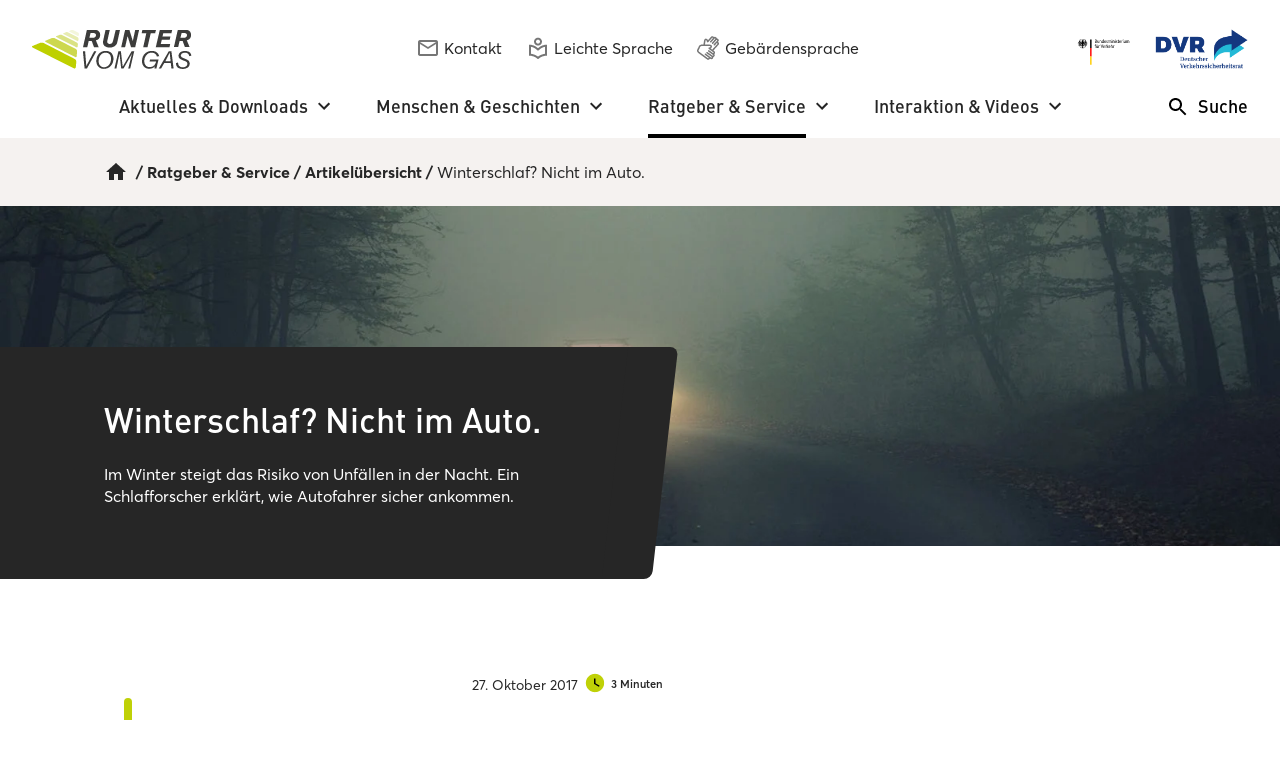

--- FILE ---
content_type: text/html
request_url: https://www.runtervomgas.de/ratgeber-und-service/artikeluebersicht/winterschlaf-nicht-im-auto/
body_size: 30829
content:
<!DOCTYPE html><html language="de"><head><meta charSet="utf-8"/><meta http-equiv="x-ua-compatible" content="ie=edge"/><meta name="viewport" content="width=device-width, initial-scale=1, shrink-to-fit=no"/><style data-href="/styles.3f8e422090d19c8c1472.css" data-identity="gatsby-global-css">#CybotCookiebotDialog a,#CybotCookiebotDialogBodyContentControls,#CybotCookiebotDialogBodyContentText,#CybotCookiebotDialogBodyContentTitle,#CybotCookiebotDialogDetailBodyContent,#CybotCookiebotDialogDetailFooter,#CybotCookiebotDialog div{color:grey;font-family:BundesSans;line-height:1.5}#CybotCookiebotDialogBodyContentTitle{color:#000}#CybotCookiebotDialogBodyButtons #CybotCookiebotDialogBodyButtonAccept{background-color:#fc0!important;color:#000;margin-right:12px}#CybotCookiebotDialogBodyButtons #CybotCookiebotDialogBodyButtonAccept,#CybotCookiebotDialogBodyButtons #CybotCookiebotDialogBodyButtonDecline{border:none;border-radius:25px;cursor:pointer;display:inline-block;font-size:18px;font-weight:500;line-height:1.2;padding:12px 32px;transition:all .3s ease-in-out;width:auto!important}#CybotCookiebotDialogBodyButtons #CybotCookiebotDialogBodyButtonDecline{background:#d3d3d3;color:grey}#CybotCookiebotDialogBodyButtons #CybotCookiebotDialogBodyButtonAccept:focus,#CybotCookiebotDialogBodyButtons #CybotCookiebotDialogBodyButtonDecline:focus{background-color:#000!important;color:#fff}#CybotCookiebotDialogBodyButtonDetails{float:left;margin-left:12px;margin-right:20px}@font-face{font-family:swiper-icons;font-style:normal;font-weight:400;src:url("data:application/font-woff;charset=utf-8;base64, [base64]//wADZ2x5ZgAAAywAAADMAAAD2MHtryVoZWFkAAABbAAAADAAAAA2E2+eoWhoZWEAAAGcAAAAHwAAACQC9gDzaG10eAAAAigAAAAZAAAArgJkABFsb2NhAAAC0AAAAFoAAABaFQAUGG1heHAAAAG8AAAAHwAAACAAcABAbmFtZQAAA/gAAAE5AAACXvFdBwlwb3N0AAAFNAAAAGIAAACE5s74hXjaY2BkYGAAYpf5Hu/j+W2+MnAzMYDAzaX6QjD6/4//Bxj5GA8AuRwMYGkAPywL13jaY2BkYGA88P8Agx4j+/8fQDYfA1AEBWgDAIB2BOoAeNpjYGRgYNBh4GdgYgABEMnIABJzYNADCQAACWgAsQB42mNgYfzCOIGBlYGB0YcxjYGBwR1Kf2WQZGhhYGBiYGVmgAFGBiQQkOaawtDAoMBQxXjg/wEGPcYDDA4wNUA2CCgwsAAAO4EL6gAAeNpj2M0gyAACqxgGNWBkZ2D4/wMA+xkDdgAAAHjaY2BgYGaAYBkGRgYQiAHyGMF8FgYHIM3DwMHABGQrMOgyWDLEM1T9/w8UBfEMgLzE////P/5//f/V/xv+r4eaAAeMbAxwIUYmIMHEgKYAYjUcsDAwsLKxc3BycfPw8jEQA/[base64]/uznmfPFBNODM2K7MTQ45YEAZqGP81AmGGcF3iPqOop0r1SPTaTbVkfUe4HXj97wYE+yNwWYxwWu4v1ugWHgo3S1XdZEVqWM7ET0cfnLGxWfkgR42o2PvWrDMBSFj/IHLaF0zKjRgdiVMwScNRAoWUoH78Y2icB/yIY09An6AH2Bdu/UB+yxopYshQiEvnvu0dURgDt8QeC8PDw7Fpji3fEA4z/PEJ6YOB5hKh4dj3EvXhxPqH/SKUY3rJ7srZ4FZnh1PMAtPhwP6fl2PMJMPDgeQ4rY8YT6Gzao0eAEA409DuggmTnFnOcSCiEiLMgxCiTI6Cq5DZUd3Qmp10vO0LaLTd2cjN4fOumlc7lUYbSQcZFkutRG7g6JKZKy0RmdLY680CDnEJ+UMkpFFe1RN7nxdVpXrC4aTtnaurOnYercZg2YVmLN/d/gczfEimrE/fs/bOuq29Zmn8tloORaXgZgGa78yO9/cnXm2BpaGvq25Dv9S4E9+5SIc9PqupJKhYFSSl47+Qcr1mYNAAAAeNptw0cKwkAAAMDZJA8Q7OUJvkLsPfZ6zFVERPy8qHh2YER+3i/BP83vIBLLySsoKimrqKqpa2hp6+jq6RsYGhmbmJqZSy0sraxtbO3sHRydnEMU4uR6yx7JJXveP7WrDycAAAAAAAH//wACeNpjYGRgYOABYhkgZgJCZgZNBkYGLQZtIJsFLMYAAAw3ALgAeNolizEKgDAQBCchRbC2sFER0YD6qVQiBCv/H9ezGI6Z5XBAw8CBK/m5iQQVauVbXLnOrMZv2oLdKFa8Pjuru2hJzGabmOSLzNMzvutpB3N42mNgZGBg4GKQYzBhYMxJLMlj4GBgAYow/P/PAJJhLM6sSoWKfWCAAwDAjgbRAAB42mNgYGBkAIIbCZo5IPrmUn0hGA0AO8EFTQAA")}:root{--swiper-theme-color:#007aff}.swiper{list-style:none;margin-left:auto;margin-right:auto;overflow:hidden;padding:0;position:relative;z-index:1}.swiper-vertical>.swiper-wrapper{flex-direction:column}.swiper-wrapper{box-sizing:content-box;display:flex;height:100%;position:relative;transition-property:transform;width:100%;z-index:1}.swiper-android .swiper-slide,.swiper-wrapper{transform:translateZ(0)}.swiper-pointer-events{touch-action:pan-y}.swiper-pointer-events.swiper-vertical{touch-action:pan-x}.swiper-slide{flex-shrink:0;height:100%;position:relative;transition-property:transform;width:100%}.swiper-slide-invisible-blank{visibility:hidden}.swiper-autoheight,.swiper-autoheight .swiper-slide{height:auto}.swiper-autoheight .swiper-wrapper{align-items:flex-start;transition-property:transform,height}.swiper-backface-hidden .swiper-slide{-webkit-backface-visibility:hidden;backface-visibility:hidden;transform:translateZ(0)}.swiper-3d,.swiper-3d.swiper-css-mode .swiper-wrapper{perspective:1200px}.swiper-3d .swiper-cube-shadow,.swiper-3d .swiper-slide,.swiper-3d .swiper-slide-shadow,.swiper-3d .swiper-slide-shadow-bottom,.swiper-3d .swiper-slide-shadow-left,.swiper-3d .swiper-slide-shadow-right,.swiper-3d .swiper-slide-shadow-top,.swiper-3d .swiper-wrapper{transform-style:preserve-3d}.swiper-3d .swiper-slide-shadow,.swiper-3d .swiper-slide-shadow-bottom,.swiper-3d .swiper-slide-shadow-left,.swiper-3d .swiper-slide-shadow-right,.swiper-3d .swiper-slide-shadow-top{height:100%;left:0;pointer-events:none;position:absolute;top:0;width:100%;z-index:10}.swiper-3d .swiper-slide-shadow{background:rgba(0,0,0,.15)}.swiper-3d .swiper-slide-shadow-left{background-image:linear-gradient(270deg,rgba(0,0,0,.5),transparent)}.swiper-3d .swiper-slide-shadow-right{background-image:linear-gradient(90deg,rgba(0,0,0,.5),transparent)}.swiper-3d .swiper-slide-shadow-top{background-image:linear-gradient(0deg,rgba(0,0,0,.5),transparent)}.swiper-3d .swiper-slide-shadow-bottom{background-image:linear-gradient(180deg,rgba(0,0,0,.5),transparent)}.swiper-css-mode>.swiper-wrapper{-ms-overflow-style:none;overflow:auto;scrollbar-width:none}.swiper-css-mode>.swiper-wrapper::-webkit-scrollbar{display:none}.swiper-css-mode>.swiper-wrapper>.swiper-slide{scroll-snap-align:start start}.swiper-horizontal.swiper-css-mode>.swiper-wrapper{-ms-scroll-snap-type:x mandatory;scroll-snap-type:x mandatory}.swiper-vertical.swiper-css-mode>.swiper-wrapper{-ms-scroll-snap-type:y mandatory;scroll-snap-type:y mandatory}.swiper-centered>.swiper-wrapper:before{content:"";flex-shrink:0;order:9999}.swiper-centered.swiper-horizontal>.swiper-wrapper>.swiper-slide:first-child{-webkit-margin-start:var(--swiper-centered-offset-before);margin-inline-start:var(--swiper-centered-offset-before)}.swiper-centered.swiper-horizontal>.swiper-wrapper:before{height:100%;min-height:1px;width:var(--swiper-centered-offset-after)}.swiper-centered.swiper-vertical>.swiper-wrapper>.swiper-slide:first-child{-webkit-margin-before:var(--swiper-centered-offset-before);margin-block-start:var(--swiper-centered-offset-before)}.swiper-centered.swiper-vertical>.swiper-wrapper:before{height:var(--swiper-centered-offset-after);min-width:1px;width:100%}.swiper-centered>.swiper-wrapper>.swiper-slide{scroll-snap-align:center center}.swiper-fade.swiper-free-mode .swiper-slide{transition-timing-function:ease-out}.swiper-fade .swiper-slide{pointer-events:none;transition-property:opacity}.swiper-fade .swiper-slide .swiper-slide{pointer-events:none}.swiper-fade .swiper-slide-active,.swiper-fade .swiper-slide-active .swiper-slide-active{pointer-events:auto}</style><meta name="generator" content="Gatsby 3.14.6"/><title data-rh="true">Müdigkeit im Winter | Runter vom Gas</title><link data-rh="true" rel="canonical" href="https://www.runtervomgas.de/ratgeber-und-service/artikeluebersicht/winterschlaf-nicht-im-auto/"/><meta data-rh="true" name="description" content="Im Winter steigt das Risiko von Unfällen in der Nacht. Ein Schlafforscher erklärt, wie Autofahrer sicher ankommen."/><meta data-rh="true" property="og:title" content="Müdigkeit im Winter | Runter vom Gas"/><meta data-rh="true" property="og:description" content="Im Winter steigt das Risiko von Unfällen in der Nacht. Ein Schlafforscher erklärt, wie Autofahrer sicher ankommen."/><meta data-rh="true" property="og:image" content="https://images.ctfassets.net/u6w11btvnp5g/67UFDVHXFSYmVUjbkaBNK5/db76efafba64848af53ace3ea5811958/Header_Mu__digkeit.jpg"/><meta data-rh="true" property="og:image:secure" content="https://images.ctfassets.net/u6w11btvnp5g/67UFDVHXFSYmVUjbkaBNK5/db76efafba64848af53ace3ea5811958/Header_Mu__digkeit.jpg"/><meta data-rh="true" property="twitter:image" content="https://images.ctfassets.net/u6w11btvnp5g/67UFDVHXFSYmVUjbkaBNK5/db76efafba64848af53ace3ea5811958/Header_Mu__digkeit.jpg"/><meta data-rh="true" name="twitter:card" content="summary"/><meta data-rh="true" name="robots" content="index,follow"/><meta data-rh="true" name="googlebot" content="index,follow"/><script data-rh="true" type="application/ld+json">{
  "@context": "https://schema.org",
  "@type": "Organization",
  "url": "https://www.runtervomgas.de/ratgeber-und-service/artikeluebersicht/winterschlaf-nicht-im-auto/",
  "logo": "https://www.runtervomgas.de/img/logo/rvg_logo.svg"
}</script><script data-rh="true" type="application/ld+json">{
  "@context": "https://schema.org",
  "@type": "WebSite",
  "url": "https://www.runtervomgas.de/ratgeber-und-service/artikeluebersicht/winterschlaf-nicht-im-auto/",
  "potentialAction": {
    "@type": "SearchAction",
    "target": {
      "@type": "EntryPoint",
      "urlTemplate": "undefined/suchergebnisse/#searchquery{search_term_string}"
    },
    "query-input": "required name=search_term_string"
  }
}</script><script data-rh="true" type="application/ld+json">{
  "@context": "https://schema.org",
  "@type": "GovernmentOrganization",
  "legalName": "Bundesministerium für Digitales und Verkehr",
  "name": "Runter Vom Gas",
  "address": {
    "streetAddress": "Invalidenstraße 44",
    "addressLocality": "Berlin",
    "addressRegion": "BER",
    "postalCode": "10115",
    "addressCountry": "DE"
  },
  "contactPoint": [
    {
      "telephone": "+4930183000",
      "contactType": "customer service",
      "areaServed": "DE",
      "availableLanguage": [
        "German",
        "English"
      ]
    }
  ]
}</script><script data-rh="true" type="application/ld+json">{
  "@context": "https://schema.org",
  "@type": "BreadcrumbList",
  "itemListElement": [
    {
      "@type": "ListItem",
      "position": 1,
      "item": {
        "@id": "undefined/ratgeber-und-service/",
        "name": "Ratgeber & Service",
        "@type": "Thing"
      }
    },
    {
      "@type": "ListItem",
      "position": 2,
      "item": {
        "@id": "undefined/ratgeber-und-service/artikeluebersicht/",
        "name": "Artikelübersicht",
        "@type": "Thing"
      }
    },
    {
      "@type": "ListItem",
      "position": 3,
      "item": {
        "name": "Winterschlaf? Nicht im Auto.",
        "@type": "Thing"
      }
    }
  ]
}</script><script data-rh="true" type="application/ld+json">{
  "@context": "https://schema.org",
  "@type": "NewsArticle",
  "mainEntityOfPage": {
    "@type": "WebPage",
    "@id": "undefined/ratgeber-und-service/artikeluebersicht/winterschlaf-nicht-im-auto/"
  },
  "headline": "Winterschlaf? Nicht im Auto.",
  "image": [],
  "datePublished": "27.October.2017",
  "dateModified": "27.October.2017",
  "author": {
    "@type": "Person"
  },
  "publisher": {
    "@type": "Organization",
    "logo": {
      "@type": "ImageObject"
    }
  }
}</script><script data-rh="true" type="application/ld+json">{
  "@context": "https://schema.org",
  "@type": "SpeakableSpecification",
  "cssSelector": [
    "article"
  ]
}</script><style>.gatsby-image-wrapper{position:relative;overflow:hidden}.gatsby-image-wrapper picture.object-fit-polyfill{position:static!important}.gatsby-image-wrapper img{bottom:0;height:100%;left:0;margin:0;max-width:none;padding:0;position:absolute;right:0;top:0;width:100%;object-fit:cover}.gatsby-image-wrapper [data-main-image]{opacity:0;transform:translateZ(0);transition:opacity .25s linear;will-change:opacity}.gatsby-image-wrapper-constrained{display:inline-block;vertical-align:top}</style><noscript><style>.gatsby-image-wrapper noscript [data-main-image]{opacity:1!important}.gatsby-image-wrapper [data-placeholder-image]{opacity:0!important}</style></noscript><script type="module">const e="undefined"!=typeof HTMLImageElement&&"loading"in HTMLImageElement.prototype;e&&document.body.addEventListener("load",(function(e){if(void 0===e.target.dataset.mainImage)return;if(void 0===e.target.dataset.gatsbyImageSsr)return;const t=e.target;let a=null,n=t;for(;null===a&&n;)void 0!==n.parentNode.dataset.gatsbyImageWrapper&&(a=n.parentNode),n=n.parentNode;const o=a.querySelector("[data-placeholder-image]"),r=new Image;r.src=t.currentSrc,r.decode().catch((()=>{})).then((()=>{t.style.opacity=1,o&&(o.style.opacity=0,o.style.transition="opacity 500ms linear")}))}),!0);</script><title data-react-helmet="true"></title><style id="jss-server-side">.MuiPaper-root{color:#262626;transition:box-shadow .3s cubic-bezier(.4, 0, .2, 1) 0s;background-color:#fff}.MuiPaper-rounded{border-radius:4px}.MuiPaper-outlined{border:1px solid rgba(0,0,0,.12)}.MuiPaper-elevation0{box-shadow:none}.MuiPaper-elevation1{box-shadow:0 5px 6px -3px rgba(0,0,0,.2),0 9px 12px 1px rgba(0,0,0,.14),0 3px 16px 2px rgba(0,0,0,.12)}.MuiPaper-elevation2{box-shadow:0 11px 15px -7px rgba(0,0,0,.2),0 24px 38px 3px rgba(0,0,0,.14),0 9px 46px 8px rgba(0,0,0,.12)}.MuiPaper-elevation3{box-shadow:0 0 10px 0 rgba(75,75,75,.18)}.MuiPaper-elevation4{box-shadow:0 2px 4px 0 rgba(0,0,0,.2)}.MuiPaper-elevation5{box-shadow:1px 1px 2px 0 rgba(0,0,0,.5)}.MuiPaper-elevation6{box-shadow:string}.MuiPaper-elevation7{box-shadow:string}.MuiPaper-elevation8{box-shadow:string}.MuiPaper-elevation9{box-shadow:string}.MuiPaper-elevation10{box-shadow:string}.MuiPaper-elevation11{box-shadow:string}.MuiPaper-elevation12{box-shadow:string}.MuiPaper-elevation13{box-shadow:string}.MuiPaper-elevation14{box-shadow:string}.MuiPaper-elevation15{box-shadow:string}.MuiPaper-elevation16{box-shadow:string}.MuiPaper-elevation17{box-shadow:string}.MuiPaper-elevation18{box-shadow:string}.MuiPaper-elevation19{box-shadow:string}.MuiPaper-elevation20{box-shadow:string}.MuiPaper-elevation21{box-shadow:string}.MuiPaper-elevation22{box-shadow:string}.MuiPaper-elevation23{box-shadow:string}.MuiPaper-elevation24{box-shadow:string}.MuiAppBar-root{width:100%;display:flex;z-index:1100;box-sizing:border-box;flex-shrink:0;flex-direction:column}.MuiAppBar-positionFixed{top:0;left:auto;right:0;position:fixed}@media print{.MuiAppBar-positionFixed{position:absolute}}.MuiAppBar-positionAbsolute{top:0;left:auto;right:0;position:absolute}.MuiAppBar-positionSticky{top:0;left:auto;right:0;position:-webkit-sticky;position:sticky}.MuiAppBar-positionStatic{position:static}.MuiAppBar-positionRelative{position:relative}.MuiAppBar-colorDefault{color:rgba(0,0,0,.87);background-color:#f5f5f5}.MuiAppBar-colorPrimary{color:rgba(0,0,0,.87);background-color:#bfd107}.MuiAppBar-colorSecondary{color:rgba(0,0,0,.87);background-color:#8dd1cf}.MuiAppBar-colorInherit{color:inherit}.MuiAppBar-colorTransparent{color:inherit;background-color:transparent}.MuiSvgIcon-root{fill:currentColor;width:1em;height:1em;display:inline-block;font-size:24px;transition:fill .2s cubic-bezier(.4, 0, .2, 1) 0s;flex-shrink:0;-webkit-user-select:none;-moz-user-select:none;-ms-user-select:none;user-select:none;vertical-align:middle}.MuiSvgIcon-colorPrimary{color:#bfd107}.MuiSvgIcon-colorSecondary{color:#8dd1cf}.MuiSvgIcon-colorAction{color:rgba(0,0,0,.54)}.MuiSvgIcon-colorError{color:#000}.MuiSvgIcon-colorDisabled{color:rgba(0,0,0,.26)}.MuiSvgIcon-fontSizeInherit{font-size:inherit}.MuiSvgIcon-fontSizeSmall{font-size:16px}.MuiSvgIcon-fontSizeLarge{font-size:32px}.jss99{border:0;display:inline-flex;outline:0;padding:0;background:0 0;white-space:nowrap}.jss99:focus{outline:1px dotted #000}.jss100{margin-top:1px}.jss101{display:none;font-size:18px;font-family:DINPro,Helvetica Arial,sans-serif;font-weight:500;line-height:1.3334}@media (min-width:1280px){.jss101{display:inline-block;margin-left:8px}}.jss54{display:flex;opacity:.4;padding:8px 12px 8px 16px;transition:opacity 0s cubic-bezier(0, 0, .2, 1) 0s;align-items:center;line-height:1.1;justify-content:space-between}.jss55{opacity:1}.jss56{background:#dcd9d8}@media (prefers-contrast:more){.jss56{border-top:1px solid #767676;border-bottom:1px solid #767676}}.jss57{position:relative}.jss57>span{transition:background-size .3s ease-in-out .2s;background-size:0 2px;background-image:linear-gradient(to bottom,transparent 20%,currentColor 21%);background-repeat:no-repeat;background-position:0 1.1em}.jss57:hover>span{background-size:100% 2px;transition-delay:0s}.jss57:focus>span,.jss57:hover:focus>span{transition:none;background-size:5px 1.1em;background-image:radial-gradient(1px 1px at center,currentColor 1px,transparent 2px);transition-delay:0s;background-repeat:repeat-x;background-position:0 10px}.jss59{transition:opacity 1s cubic-bezier(0, 0, .2, 1) 0s}.jss60{transition:opacity 1s cubic-bezier(0, 0, .2, 1) .15s}.jss61{transition:opacity 1s cubic-bezier(0, 0, .2, 1) .3s}.jss62{transition:opacity 1s cubic-bezier(0, 0, .2, 1) .44999999999999996s}.jss63{transition:opacity 1s cubic-bezier(0, 0, .2, 1) 0s}.jss64{transition:opacity 1s cubic-bezier(0, 0, .2, 1) 99.99999999999999ms}.jss65{transition:opacity 1s cubic-bezier(0, 0, .2, 1) .19999999999999998s}.jss66{transition:opacity 1s cubic-bezier(0, 0, .2, 1) .3s}.jss67{transition:opacity 1s cubic-bezier(0, 0, .2, 1) .39999999999999997s}.jss68{transition:opacity 1s cubic-bezier(0, 0, .2, 1) .49999999999999994s}.jss69{transition:opacity 1s cubic-bezier(0, 0, .2, 1) 0s}.jss70{transition:opacity 1s cubic-bezier(0, 0, .2, 1) .15s}.jss71{transition:opacity 1s cubic-bezier(0, 0, .2, 1) .3s}.jss72{transition:opacity 1s cubic-bezier(0, 0, .2, 1) 0s}.jss73{transition:opacity 1s cubic-bezier(0, 0, .2, 1) .12s}.jss74{transition:opacity 1s cubic-bezier(0, 0, .2, 1) .24s}.jss75{transition:opacity 1s cubic-bezier(0, 0, .2, 1) .36s}.jss76{transition:opacity 1s cubic-bezier(0, 0, .2, 1) .48s}.jss77{transition:opacity 1s cubic-bezier(0, 0, .2, 1) .44999999999999996s}.jss78{transition:opacity 1s cubic-bezier(0, 0, .2, 1) 0s}.jss79{transition:opacity 1s cubic-bezier(0, 0, .2, 1) 85.71428571428571ms}.jss80{transition:opacity 1s cubic-bezier(0, 0, .2, 1) .17142857142857143s}.jss81{transition:opacity 1s cubic-bezier(0, 0, .2, 1) .2571428571428571s}.jss82{transition:opacity 1s cubic-bezier(0, 0, .2, 1) .34285714285714286s}.jss83{transition:opacity 1s cubic-bezier(0, 0, .2, 1) .4285714285714286s}.jss84{transition:opacity 1s cubic-bezier(0, 0, .2, 1) .5142857142857142s}.jss85{transition:opacity 1s cubic-bezier(0, 0, .2, 1) 0s}.jss86{transition:opacity 1s cubic-bezier(0, 0, .2, 1) .04285714285714286s}.jss87{transition:opacity 1s cubic-bezier(0, 0, .2, 1) 85.71428571428571ms}.jss88{transition:opacity 1s cubic-bezier(0, 0, .2, 1) .12857142857142856s}.jss89{transition:opacity 1s cubic-bezier(0, 0, .2, 1) .17142857142857143s}.jss90{transition:opacity 1s cubic-bezier(0, 0, .2, 1) .2142857142857143s}.jss91{transition:opacity 1s cubic-bezier(0, 0, .2, 1) .2571428571428571s}.jss92{transition:opacity 1s cubic-bezier(0, 0, .2, 1) .3s}.jss93{transition:opacity 1s cubic-bezier(0, 0, .2, 1) .34285714285714286s}.jss94{transition:opacity 1s cubic-bezier(0, 0, .2, 1) 385.7142857142857ms}.jss95{transition:opacity 1s cubic-bezier(0, 0, .2, 1) .4285714285714286s}.jss96{transition:opacity 1s cubic-bezier(0, 0, .2, 1) .4714285714285714s}.jss97{transition:opacity 1s cubic-bezier(0, 0, .2, 1) .5142857142857142s}.jss98{transition:opacity 1s cubic-bezier(0, 0, .2, 1) .5571428571428572s}.jss50{margin:0;padding:32px 0;list-style:none}.jss51{width:240px;height:100%;position:relative;background:#f5f2f0}.jss52{top:0;left:100%;width:332px;display:none;position:absolute}.jss52.jss53{display:block}@media (prefers-contrast:more){.jss53{border:1px solid #767676;border-top:none}}.MuiTypography-root{margin:0}.MuiTypography-body2{font-size:16px;font-family:AvertaStd,Helvetica Arial,sans-serif;line-height:1.625}.MuiTypography-body1{font-size:16px;font-family:AvertaStd,Helvetica Arial,sans-serif;line-height:1.375}.MuiTypography-caption{color:#000;font-size:14px;font-style:normal;line-height:1.14}.MuiTypography-button{font-size:.875rem;font-family:AvertaStd,Helvetica Arial,sans-serif;font-weight:500;line-height:1.75;text-transform:uppercase}.MuiTypography-h1{font-size:28px;font-family:DINPro,Helvetica Arial,sans-serif;font-weight:500;line-height:1.2;margin-bottom:32px}@media (min-width:1024px){.MuiTypography-h1{font-size:40px}}.MuiTypography-h2{font-size:28px;font-family:DINPro,Helvetica Arial,sans-serif;font-weight:500;line-height:1.2;margin-bottom:24px}@media (min-width:1024px){.MuiTypography-h2{font-size:34px}}.MuiTypography-h3{font-size:24px;font-family:DINPro,Helvetica Arial,sans-serif;font-weight:500;line-height:1.3;margin-bottom:16px}@media (min-width:1024px){.MuiTypography-h3{font-size:28px}}.MuiTypography-h4{font-size:20px;font-family:DINPro,Helvetica Arial,sans-serif;font-weight:500;line-height:1.2;margin-bottom:8px}@media (min-width:1024px){.MuiTypography-h4{font-size:24px}}.MuiTypography-h5{font-size:18px;font-family:DINPro,Helvetica Arial,sans-serif;font-weight:500;line-height:1.2;margin-bottom:8px}.MuiTypography-h6{font-size:1.25rem;font-family:AvertaStd,Helvetica Arial,sans-serif;font-weight:500;line-height:1.6}.MuiTypography-subtitle1{font-size:1rem;font-family:AvertaStd,Helvetica Arial,sans-serif;font-weight:400;line-height:1.75}.MuiTypography-subtitle2{font-size:.875rem;font-family:AvertaStd,Helvetica Arial,sans-serif;font-weight:500;line-height:1.57}.MuiTypography-overline{font-size:.75rem;font-family:AvertaStd,Helvetica Arial,sans-serif;font-weight:400;line-height:2.66;text-transform:uppercase}.MuiTypography-srOnly{width:1px;height:1px;overflow:hidden;position:absolute}.MuiTypography-alignLeft{text-align:left}.MuiTypography-alignCenter{text-align:center}.MuiTypography-alignRight{text-align:right}.MuiTypography-alignJustify{text-align:justify}.MuiTypography-noWrap{overflow:hidden;white-space:nowrap;text-overflow:ellipsis}.MuiTypography-gutterBottom{margin-bottom:.35em}.MuiTypography-paragraph{margin-bottom:16px}.MuiTypography-colorInherit{color:inherit}.MuiTypography-colorPrimary{color:#bfd107}.MuiTypography-colorSecondary{color:#8dd1cf}.MuiTypography-colorTextPrimary{color:#262626}.MuiTypography-colorTextSecondary{color:#000}.MuiTypography-colorError{color:#000}.MuiTypography-displayInline{display:inline}.MuiTypography-displayBlock{display:block}.jss158{margin-bottom:40px}.jss159{margin:0;padding-top:40px;padding-left:68px;padding-right:60px}@media (min-width:768px){.jss159{padding-right:100px}}.jss160{margin:0;font-size:24px;font-family:DINPro,Helvetica Arial,sans-serif;font-weight:500;line-height:1.2}@media (min-width:768px){.jss160{margin:0;font-size:40px}}.jss161{display:block;font-size:12px;font-style:normal;margin-top:24px}.jss162{position:absolute;font-size:84px!important}.jss193{position:relative;transition:background-size .3s cubic-bezier(.4, 0, .2, 1);padding-bottom:4px;background-size:calc(100% - 15px) 2px;background-image:linear-gradient(to bottom,transparent 20%,#bfd107 21%);background-repeat:no-repeat;background-position:0 100%}.jss193:focus{outline:0}.jss193>span{transition:background-size .3s cubic-bezier(.4, 0, .2, 1);padding-bottom:4px;background-size:0 2px;background-image:linear-gradient(to bottom,transparent 20%,#000 21%);background-repeat:no-repeat;background-position:0 100%}.jss193:hover>span{background-size:100% 2px}.jss193:focus>span{border-bottom:2px dotted currentColor}.jss163{border:none;cursor:pointer;height:46px;display:inline-flex;outline:0;padding:2px;overflow:hidden;position:relative;background:0 0;transition:all 200 cubic-bezier(.4, 0, .2, 1);align-items:center;font-family:inherit;line-height:1.1;border-radius:100px;justify-content:space-between}.jss163 span{padding:2px 0 4px;position:relative}.jss163 span:after{left:0;width:0%;bottom:-2px;height:2px;content:'';position:absolute;transition:width .3s cubic-bezier(.4, 0, .2, 1);background-color:#000}.jss163:not(.disabled):hover span:after{width:100%}.jss163.disabled{color:#767676;border-color:#b2b2b2;pointer-events:none;background-color:#b2b2b2}.jss163.disabled span{color:#767676;border-color:#b2b2b2}.jss164{width:100%}.jss165{color:#fff;border:2px solid #262626;padding:8px 24px;font-size:20px;font-family:DINPro,Helvetica Arial,sans-serif;font-weight:500;border-radius:4px;background-color:#262626}.jss165 span{padding:0 0 4px}.jss165 span:before{top:2px;left:2px;width:calc(100% - 4px);border:1px solid #fff;height:calc(100% - 4px);content:none;display:block;position:absolute;border-radius:4px}.jss165:focus span:before{content:''}.jss165:not(.disabled):hover span{border-color:#262626}.jss165 span:after{background-color:#fff}.jss165.jss166{color:#262626;border:2px solid #f5f2f0;background-color:#f5f2f0}.jss165.jss189{color:#262626;border:2px solid #fff;background-color:#fff}.jss165.jss189 span{border-bottom:2px solid #fff}.jss165.jss189 span:before{border:1px solid #262626}.jss165.jss189 span:after{background-color:#262626}.jss165.jss189:not(.disabled):hover span{border-color:#fff}.jss165.jss166 span{border-bottom:2px solid #f5f2f0}.jss165.jss166 span:before{border:1px solid #262626}.jss165.jss166:not(.disabled):hover span{border-color:#262626}.jss167{color:#000;border:2px solid #f5f2f0;height:100%;padding:8px 24px;font-size:20px;font-family:DINPro,Helvetica Arial,sans-serif;font-weight:500;border-radius:4px;background-color:#f5f2f0}.jss167 span{padding:0 0 4px;border-bottom:2px solid #f5f2f0}.jss167 span:before{top:2px;left:2px;width:calc(100% - 4px);border:1px solid #000;height:calc(100% - 4px);content:none;display:block;position:absolute;border-radius:4px}.jss167:focus span:before{content:''}.jss168{color:#000;border:2px solid #bfd02b;height:100%;padding:8px 24px;font-size:20px;font-family:DINPro,Helvetica Arial,sans-serif;font-weight:500;border-radius:4px;background-color:#bfd02b}.jss168 span{padding:0 0 4px;border-bottom:2px solid #bfd02b}.jss168 span:before{top:2px;left:2px;width:calc(100% - 4px);border:1px solid #000;height:calc(100% - 4px);content:none;display:block;position:absolute;border-radius:4px}.jss168:focus span:before{content:''}.jss169{display:inline;padding:0;font-size:inherit;font-family:DINPro,Helvetica Arial,sans-serif;font-weight:700}.jss169:focus{color:#262626;text-decoration:underline}.jss169:hover{color:#f5f2f0;text-decoration:none}.jss170{width:54px;height:54px;padding:0;align-items:center;border-radius:0;justify-content:center}.jss170 svg{width:auto;height:28px}.jss170 span:after{width:0!important}.jss170 span:before{top:2px;left:2px;width:calc(100% - 4px);border:1px solid #000;height:calc(100% - 4px);content:none;display:block;position:absolute;border-radius:4px}.jss170:focus span:before{content:''}.jss171{padding:28px}.jss171 svg{transform:translateX(10%)}.jss172 span{padding:0 0 4px;font-size:16px;border-bottom:2px solid #bfd107}.jss172 svg{width:auto;height:22px}.jss173{right:32px;width:46px;bottom:32px;height:46px;display:flex;z-index:1;position:fixed;align-items:center;border-radius:4px;justify-content:center}@media (max-width:1023.95px){.jss173{right:16px;bottom:12px}}.jss173:not(.disabled):hover{color:#fff;background-color:#262626!important}.jss173:focus::after{top:3px;left:3px;width:40px;border:#000 solid 1px;height:40px;content:"";display:block;position:absolute;border-radius:4px}.jss174{color:#fff;padding:8px 24px;font-size:20px;font-family:DINPro,Helvetica Arial,sans-serif;font-weight:500;border-radius:4px;background-color:#262626}.jss174 svg{margin-top:4px;margin-right:4px}.jss174 span:after{background-color:#262626}.jss175~.jss175{margin-top:8px}.jss176{margin-right:8px;vertical-align:-2px}.jss177{margin-left:8px;vertical-align:-2px}.jss191{background-color:#000;color:#fff}.jss191:not(.disabled):hover{background-color:#bfd02b;color:#000}.jss191:not(.disabled):hover path.fill{fill:#000000}.jss240{background-color:#bfd02b}.jss240:not(.disabled):hover{background-color:#000;color:#fff}.jss240:not(.disabled):hover path.fill{fill:#FFFFFF}.jss277{background-color:#bfd02b}.jss277:not(.disabled):hover{background-color:#000;color:#fff}.jss277:not(.disabled):hover path.fill{fill:#FFFFFF}.jss133{margin:24px 0 60px 0}@media (min-width:1024px){.jss133{margin:40px 0 80px 0}}@media (min-width:768px){.jss133.jss142{float:left;width:calc((3/8 * 100%) + 2rem);margin-top:0;margin-right:2rem;margin-bottom:0}.jss133.jss143{float:right;width:calc((3/8 * 100%) + 2rem);margin-top:0;padding-left:2rem;margin-bottom:0}.jss133.jss143:before{clear:both;width:100%;content:"";display:table;overflow:auto}.jss133.jss142:before{clear:both;width:100%;content:"";display:table;overflow:auto}}.jss134{top:0;left:0;right:0;bottom:0;height:0;opacity:0;z-index:-1;position:fixed;transition:opacity .2s cubic-bezier(.4, 0, .2, 1);background-color:#262626}.lightboxOpen .jss134{height:100%;opacity:.8;z-index:1300}.jss136 .jss139{flex-wrap:nowrap}.jss137{position:relative;max-height:90vh}.jss138{position:relative}.lightboxOpen .jss138{top:50%;left:50%;width:100%;padding:0 16px;z-index:1301;position:fixed;max-width:1104px;transform:translate(-50%,-50%);max-height:90vh}.lightboxOpen .jss138 img{max-height:90vh}.jss139{color:#000;display:flex;flex-wrap:nowrap;font-size:14px;font-style:normal;margin-top:8px;transition:opacity 0s;line-height:1.14;justify-content:space-between}.lightboxOpen .jss139{color:#fff}.jss139.captionIsVisible{opacity:1;transition:opacity .2s cubic-bezier(.4, 0, .2, 1)}.jss140{font-size:14px;text-align:right;line-height:1.125;margin-left:16px}.jss141{right:16px;width:24px;bottom:12px;height:24px;position:absolute;border-radius:2px}.lightboxOpen .jss141{right:32px}.jss109{margin-bottom:80px}@media (min-width:768px){.jss109{margin-bottom:100px}}@media (min-width:1024px){.jss109{margin-bottom:120px}}.jss110{margin-left:auto;margin-right:auto;padding-left:16px;padding-right:16px}.jss111{margin-top:0;padding-top:40px;padding-bottom:80px}@media (min-width:1024px){.jss111{padding-top:80px;padding-bottom:100px}}.jss112{margin-bottom:0}.jss112>ol,.jss112>p,.jss112>ul{margin-top:0;margin-bottom:32px}.jss112>h2,.jss112>h3,.jss112>h4{margin:60px 0 24px 0}@media (min-width:1024px){.jss112>h2,.jss112>h3,.jss112>h4{margin:40px 0 32px 0}}@media (min-width:1024px){.jss112>ol,.jss112>p,.jss112>ul{margin-bottom:40px}}.jss112>ol:last-child,.jss112>p:last-child,.jss112>ul:last-child{margin-bottom:0}.jss113{padding-top:20px;margin-bottom:0;padding-bottom:20px}.jss114{margin-bottom:0}.jss115{margin-top:40px}.jss116{margin:20px auto}.jss117{background-color:#f5f2f0}.jss118{max-width:1104px}@media (min-width:1024px){.jss118{padding-left:16px}}.jss157{max-width:1104px}@media (min-width:1024px){.jss157{padding-left:16px}}.jss195{max-width:1104px}@media (min-width:1024px){.jss195{padding-left:16px}}.jss208{max-width:1104px}@media (min-width:1024px){.jss208{padding-left:16px}}.jss265{max-width:1104px}@media (min-width:1024px){.jss265{padding-left:16px}}.jss266{background-color:#f5f2f0}.jss267{max-width:1104px}@media (min-width:1024px){.jss267{padding-left:16px}}.jss276{max-width:1104px}@media (min-width:1024px){.jss276{padding-left:16px}}.jss196{margin:60px 0;padding:32px 32px 32px 16px;position:relative}@media (min-width:768px){.jss196{margin:80px 0;padding:52px 60px}}.jss197{top:0;left:0;width:20%;height:100%;z-index:-1;position:absolute;transition:width 1s cubic-bezier(.4, 0, .2, 1);background-color:#f5f2f0}.jss198{margin:0 32px 24px 0!important;display:flex;align-items:center}@media (min-width:768px){.jss198{margin:0 80px 32px 0!important}}.jss199{margin:0;font-size:18px}.jss200 p{margin:8px 0 0 0}.jss202{margin-right:16px;border-radius:4px;background-color:#262626}@media (min-width:768px){.jss202{margin-right:32px}}.jss203{width:100%}.jss204{max-width:702px;margin-top:64px;margin-left:auto;margin-right:auto;margin-bottom:64px}.MuiGrid-container{width:100%;display:flex;flex-wrap:wrap;box-sizing:border-box}.MuiGrid-item{margin:0;box-sizing:border-box}.MuiGrid-zeroMinWidth{min-width:0}.MuiGrid-direction-xs-column{flex-direction:column}.MuiGrid-direction-xs-column-reverse{flex-direction:column-reverse}.MuiGrid-direction-xs-row-reverse{flex-direction:row-reverse}.MuiGrid-wrap-xs-nowrap{flex-wrap:nowrap}.MuiGrid-wrap-xs-wrap-reverse{flex-wrap:wrap-reverse}.MuiGrid-align-items-xs-center{align-items:center}.MuiGrid-align-items-xs-flex-start{align-items:flex-start}.MuiGrid-align-items-xs-flex-end{align-items:flex-end}.MuiGrid-align-items-xs-baseline{align-items:baseline}.MuiGrid-align-content-xs-center{align-content:center}.MuiGrid-align-content-xs-flex-start{align-content:flex-start}.MuiGrid-align-content-xs-flex-end{align-content:flex-end}.MuiGrid-align-content-xs-space-between{align-content:space-between}.MuiGrid-align-content-xs-space-around{align-content:space-around}.MuiGrid-justify-content-xs-center{justify-content:center}.MuiGrid-justify-content-xs-flex-end{justify-content:flex-end}.MuiGrid-justify-content-xs-space-between{justify-content:space-between}.MuiGrid-justify-content-xs-space-around{justify-content:space-around}.MuiGrid-justify-content-xs-space-evenly{justify-content:space-evenly}.MuiGrid-spacing-xs-1{width:calc(100% + 4px);margin:-2px}.MuiGrid-spacing-xs-1>.MuiGrid-item{padding:2px}.MuiGrid-spacing-xs-2{width:calc(100% + 8px);margin:-4px}.MuiGrid-spacing-xs-2>.MuiGrid-item{padding:4px}.MuiGrid-spacing-xs-3{width:calc(100% + 12px);margin:-6px}.MuiGrid-spacing-xs-3>.MuiGrid-item{padding:6px}.MuiGrid-spacing-xs-4{width:calc(100% + 16px);margin:-8px}.MuiGrid-spacing-xs-4>.MuiGrid-item{padding:8px}.MuiGrid-spacing-xs-5{width:calc(100% + 20px);margin:-10px}.MuiGrid-spacing-xs-5>.MuiGrid-item{padding:10px}.MuiGrid-spacing-xs-6{width:calc(100% + 24px);margin:-12px}.MuiGrid-spacing-xs-6>.MuiGrid-item{padding:12px}.MuiGrid-spacing-xs-7{width:calc(100% + 28px);margin:-14px}.MuiGrid-spacing-xs-7>.MuiGrid-item{padding:14px}.MuiGrid-spacing-xs-8{width:calc(100% + 32px);margin:-16px}.MuiGrid-spacing-xs-8>.MuiGrid-item{padding:16px}.MuiGrid-spacing-xs-9{width:calc(100% + 36px);margin:-18px}.MuiGrid-spacing-xs-9>.MuiGrid-item{padding:18px}.MuiGrid-spacing-xs-10{width:calc(100% + 40px);margin:-20px}.MuiGrid-spacing-xs-10>.MuiGrid-item{padding:20px}.MuiGrid-grid-xs-auto{flex-grow:0;max-width:none;flex-basis:auto}.MuiGrid-grid-xs-true{flex-grow:1;max-width:100%;flex-basis:0}.MuiGrid-grid-xs-1{flex-grow:0;max-width:8.333333%;flex-basis:8.333333%}.MuiGrid-grid-xs-2{flex-grow:0;max-width:16.666667%;flex-basis:16.666667%}.MuiGrid-grid-xs-3{flex-grow:0;max-width:25%;flex-basis:25%}.MuiGrid-grid-xs-4{flex-grow:0;max-width:33.333333%;flex-basis:33.333333%}.MuiGrid-grid-xs-5{flex-grow:0;max-width:41.666667%;flex-basis:41.666667%}.MuiGrid-grid-xs-6{flex-grow:0;max-width:50%;flex-basis:50%}.MuiGrid-grid-xs-7{flex-grow:0;max-width:58.333333%;flex-basis:58.333333%}.MuiGrid-grid-xs-8{flex-grow:0;max-width:66.666667%;flex-basis:66.666667%}.MuiGrid-grid-xs-9{flex-grow:0;max-width:75%;flex-basis:75%}.MuiGrid-grid-xs-10{flex-grow:0;max-width:83.333333%;flex-basis:83.333333%}.MuiGrid-grid-xs-11{flex-grow:0;max-width:91.666667%;flex-basis:91.666667%}.MuiGrid-grid-xs-12{flex-grow:0;max-width:100%;flex-basis:100%}@media (min-width:640px){.MuiGrid-grid-sm-auto{flex-grow:0;max-width:none;flex-basis:auto}.MuiGrid-grid-sm-true{flex-grow:1;max-width:100%;flex-basis:0}.MuiGrid-grid-sm-1{flex-grow:0;max-width:8.333333%;flex-basis:8.333333%}.MuiGrid-grid-sm-2{flex-grow:0;max-width:16.666667%;flex-basis:16.666667%}.MuiGrid-grid-sm-3{flex-grow:0;max-width:25%;flex-basis:25%}.MuiGrid-grid-sm-4{flex-grow:0;max-width:33.333333%;flex-basis:33.333333%}.MuiGrid-grid-sm-5{flex-grow:0;max-width:41.666667%;flex-basis:41.666667%}.MuiGrid-grid-sm-6{flex-grow:0;max-width:50%;flex-basis:50%}.MuiGrid-grid-sm-7{flex-grow:0;max-width:58.333333%;flex-basis:58.333333%}.MuiGrid-grid-sm-8{flex-grow:0;max-width:66.666667%;flex-basis:66.666667%}.MuiGrid-grid-sm-9{flex-grow:0;max-width:75%;flex-basis:75%}.MuiGrid-grid-sm-10{flex-grow:0;max-width:83.333333%;flex-basis:83.333333%}.MuiGrid-grid-sm-11{flex-grow:0;max-width:91.666667%;flex-basis:91.666667%}.MuiGrid-grid-sm-12{flex-grow:0;max-width:100%;flex-basis:100%}}@media (min-width:768px){.MuiGrid-grid-md-auto{flex-grow:0;max-width:none;flex-basis:auto}.MuiGrid-grid-md-true{flex-grow:1;max-width:100%;flex-basis:0}.MuiGrid-grid-md-1{flex-grow:0;max-width:8.333333%;flex-basis:8.333333%}.MuiGrid-grid-md-2{flex-grow:0;max-width:16.666667%;flex-basis:16.666667%}.MuiGrid-grid-md-3{flex-grow:0;max-width:25%;flex-basis:25%}.MuiGrid-grid-md-4{flex-grow:0;max-width:33.333333%;flex-basis:33.333333%}.MuiGrid-grid-md-5{flex-grow:0;max-width:41.666667%;flex-basis:41.666667%}.MuiGrid-grid-md-6{flex-grow:0;max-width:50%;flex-basis:50%}.MuiGrid-grid-md-7{flex-grow:0;max-width:58.333333%;flex-basis:58.333333%}.MuiGrid-grid-md-8{flex-grow:0;max-width:66.666667%;flex-basis:66.666667%}.MuiGrid-grid-md-9{flex-grow:0;max-width:75%;flex-basis:75%}.MuiGrid-grid-md-10{flex-grow:0;max-width:83.333333%;flex-basis:83.333333%}.MuiGrid-grid-md-11{flex-grow:0;max-width:91.666667%;flex-basis:91.666667%}.MuiGrid-grid-md-12{flex-grow:0;max-width:100%;flex-basis:100%}}@media (min-width:1024px){.MuiGrid-grid-lg-auto{flex-grow:0;max-width:none;flex-basis:auto}.MuiGrid-grid-lg-true{flex-grow:1;max-width:100%;flex-basis:0}.MuiGrid-grid-lg-1{flex-grow:0;max-width:8.333333%;flex-basis:8.333333%}.MuiGrid-grid-lg-2{flex-grow:0;max-width:16.666667%;flex-basis:16.666667%}.MuiGrid-grid-lg-3{flex-grow:0;max-width:25%;flex-basis:25%}.MuiGrid-grid-lg-4{flex-grow:0;max-width:33.333333%;flex-basis:33.333333%}.MuiGrid-grid-lg-5{flex-grow:0;max-width:41.666667%;flex-basis:41.666667%}.MuiGrid-grid-lg-6{flex-grow:0;max-width:50%;flex-basis:50%}.MuiGrid-grid-lg-7{flex-grow:0;max-width:58.333333%;flex-basis:58.333333%}.MuiGrid-grid-lg-8{flex-grow:0;max-width:66.666667%;flex-basis:66.666667%}.MuiGrid-grid-lg-9{flex-grow:0;max-width:75%;flex-basis:75%}.MuiGrid-grid-lg-10{flex-grow:0;max-width:83.333333%;flex-basis:83.333333%}.MuiGrid-grid-lg-11{flex-grow:0;max-width:91.666667%;flex-basis:91.666667%}.MuiGrid-grid-lg-12{flex-grow:0;max-width:100%;flex-basis:100%}}@media (min-width:1280px){.MuiGrid-grid-xl-auto{flex-grow:0;max-width:none;flex-basis:auto}.MuiGrid-grid-xl-true{flex-grow:1;max-width:100%;flex-basis:0}.MuiGrid-grid-xl-1{flex-grow:0;max-width:8.333333%;flex-basis:8.333333%}.MuiGrid-grid-xl-2{flex-grow:0;max-width:16.666667%;flex-basis:16.666667%}.MuiGrid-grid-xl-3{flex-grow:0;max-width:25%;flex-basis:25%}.MuiGrid-grid-xl-4{flex-grow:0;max-width:33.333333%;flex-basis:33.333333%}.MuiGrid-grid-xl-5{flex-grow:0;max-width:41.666667%;flex-basis:41.666667%}.MuiGrid-grid-xl-6{flex-grow:0;max-width:50%;flex-basis:50%}.MuiGrid-grid-xl-7{flex-grow:0;max-width:58.333333%;flex-basis:58.333333%}.MuiGrid-grid-xl-8{flex-grow:0;max-width:66.666667%;flex-basis:66.666667%}.MuiGrid-grid-xl-9{flex-grow:0;max-width:75%;flex-basis:75%}.MuiGrid-grid-xl-10{flex-grow:0;max-width:83.333333%;flex-basis:83.333333%}.MuiGrid-grid-xl-11{flex-grow:0;max-width:91.666667%;flex-basis:91.666667%}.MuiGrid-grid-xl-12{flex-grow:0;max-width:100%;flex-basis:100%}}.jss213{overflow:hidden}.jss213.swiper-container{padding:0;z-index:1;overflow:hidden;position:relative;list-style:none;margin-left:auto;margin-right:auto}.jss213 .swiper-wrapper{width:100%;height:100%;display:flex;z-index:1;position:relative;box-sizing:content-box;transition-property:transform}.jss213 .swiper-container-android .swiper-slide,.jss213 .swiper-wrapper{transform:translate3d(0,0,0)}.jss213 .swiper-slide{width:100%;height:auto;position:relative;flex-shrink:0;transition-property:transform}.jss213 .swiper-pagination-bullet{width:20px;border:2px solid #000;cursor:pointer;height:20px;margin:0 16px 0 4px;display:inline-block;opacity:.2;position:relative;border-radius:50%}.jss213 .swiper-notification{top:0;left:0;opacity:0;z-index:-1000;position:absolute;pointer-events:none}.jss213 .swiper-container-fade .swiper-slide{pointer-events:none;transition-property:opacity}.jss213 .swiper-container-fade .swiper-slide-active,.jss213 .swiper-container-fade .swiper-slide-active .swiper-slide-active{pointer-events:auto}.jss213 .swiper-container-fade .swiper-slide .swiper-slide{pointer-events:none}.jss213 .swiper-pagination-bullet:focus,.jss213 .swiper-pagination-bullet:hover{opacity:.9}.jss213 .swiper-pagination-bullet::after{top:2px;left:2px;right:2px;bottom:2px;content:"";position:absolute;transform:scale(.01);background:0 0;transition:transform .3s ease,background .3s ease;border-radius:999px}.jss213 .swiper-pagination-bullet.swiper-pagination-bullet-active{opacity:1}.jss213 .swiper-pagination-bullet.swiper-pagination-bullet-active::after{transform:scale(1);background:#000}.jss213 .swiper-pagination-bullet.swiper-pagination-bullet-active:focus::after{background:#000}.jss213 .swiper-pagination-bullet.swiper-pagination-bullet-active:hover::after{background:#f5f2f0}.jss214{cursor:pointer;padding:8px;z-index:1010;border-radius:50%}.jss214:focus{color:#fff;background:#000}.jss215{flex:1;color:#262626;display:block;overflow:hidden;transition:transform .4s cubic-bezier(0, 0, .2, 1);border-radius:4px;background-color:#f5f2f0}.jss215:hover{transform:scale(1.02) translateZ(1px)}.jss215:hover .gatsby-image-wrapper img{transform:scale(1.1) translateZ(1px)}.jss216{background-color:#fff}.jss217{display:flex;align-items:center;flex-direction:row}@media (max-width:767.95px){.jss217{flex-direction:column}}.jss218{height:auto}.jss219{background-color:transparent}.jss220{position:relative;padding-bottom:30px}.jss221{position:relative}.jss222{margin:0}.jss222 .gatsby-image-wrapper>div{padding-bottom:56.25%!important}.jss222 .gatsby-image-wrapper img{transition:transform .4s cubic-bezier(0, 0, .2, 1)!important}.jss223 .gatsby-image-wrapper{height:365px}.jss224{width:228px;flex-shrink:0}@media (max-width:1279.95px){.jss224{width:50%}}.jss224 .gatsby-image-wrapper{height:228px}.jss225{width:276px;flex-shrink:0}@media (max-width:767.95px){.jss225{padding-top:16px}}.jss225 .gatsby-image-wrapper{height:228px}.jss226{width:50%}.jss226 .gatsby-image-wrapper{height:228px}.jss227{padding:16px;position:relative}@media (max-width:1279.95px){.jss227{height:100%}}.jss228{bottom:0;opacity:0;padding:16px 16px 32px 16px;position:absolute;transform:translateY(100%) translateY(40px);transition:none;border-bottom:4px solid #bfd107;background-color:#f5f2f0}.jss228.current{opacity:1;transform:translateY(0);transition:transform .3s cubic-bezier(0, 0, .2, 1),opacity .3s cubic-bezier(.4, 0, .2, 1)}.jss229{flex:1;height:auto;flex-shrink:0}.jss230{font-size:20px;font-family:DINPro,Helvetica Arial,sans-serif;font-weight:500;line-height:1.2;margin-bottom:8px}@media (min-width:1024px){.jss230{font-size:24px}}.jss220 .jss230{font-size:18px;font-weight:500;line-height:23px}.jss231 p{margin-bottom:0}.jss220 .jss231{font-size:14px;line-height:22px}.jss232 p{box-orient:vertical;line-clamp:3}@media (min-width:1024px){.jss232 p{display:-webkit-box;overflow:hidden;line-clamp:4}}.jss233{top:0;left:0;width:100%;height:40px;z-index:1;position:absolute;transform:translateY(-100%);background-image:linear-gradient(to right top,#f5f2f0 0,#f5f2f0 50%,transparent 51%)}.jss234{margin-top:12px}.jss234 span{margin:6px 0;display:inline-block;position:relative;font-weight:500!important;text-decoration:none!important}.jss234 span::after{left:0;width:100%;bottom:-2px;content:"";display:block;position:absolute;border-bottom:#bfd107 2px solid}.jss235{left:15px;bottom:15px;display:flex;position:absolute;align-items:center}.jss236{margin-right:5px}.jss237{font-size:10px;font-weight:600;line-height:16px}.jss209{opacity:.1;transform:translateY(40px);transition:transform 0s cubic-bezier(.4, 0, .2, 1),opacity 0s cubic-bezier(.4, 0, .2, 1)}.jss210{transition:transform 0s cubic-bezier(.4, 0, .2, 1),opacity 0s cubic-bezier(.4, 0, .2, 1)}.jss211.jss209{opacity:1;transform:none;transition:transform 1s cubic-bezier(.4, 0, .2, 1),opacity 1s cubic-bezier(.4, 0, .2, 1)}.jss212{position:relative}.jss48{margin-top:0;margin-bottom:32px}.jss49{font-weight:700}.jss47{margin-bottom:32px}.jss41>ol,.jss41>p,.jss41>ul{margin-top:0;margin-bottom:32px}.jss41>h2,.jss41>h3,.jss41>h4{margin:60px 0 24px 0}@media (min-width:1024px){.jss41>h2,.jss41>h3,.jss41>h4{margin:40px 0 32px 0}}@media (min-width:1024px){.jss41>ol,.jss41>p,.jss41>ul{margin-bottom:40px}}.jss41>ol:last-child,.jss41>p:last-child,.jss41>ul:last-child{margin-bottom:0}.jss42>ol,.jss42>p,.jss42>ul{margin-top:0;margin-bottom:12px}.jss42>ol:last-child,.jss42>p:last-child,.jss42>ul:last-child{margin-bottom:0}.jss43{color:#404040;font-size:14px}.jss25:not(:first-child){margin-left:40px}.jss25>.jss26{white-space:nowrap}.jss25:hover>.jss26,.jss25:hover>.jss26 .jss28,.jss25:hover>.jss26 .jss28:hover,.jss25:hover>.jss26 .jss31{text-decoration:none}.jss25>.jss26 .jss28:focus,.jss25>.jss26:focus .jss28{border-bottom-color:currentColor}.jss26{display:inline-block;outline:0;font-size:18px;font-family:DINPro,Helvetica Arial,sans-serif;font-weight:500;line-height:1.3334}.jss27{position:relative;border-bottom:2px dotted transparent}.jss27:after{left:0;width:0%;bottom:-2px;height:2px;content:'';position:absolute;transition:width .3s cubic-bezier(.4, 0, .2, 1);background-color:#000}.jss27:focus{outline:0;border-bottom:2px dotted currentColor}.jss27:hover:after{width:100%}.jss28{cursor:pointer;display:inline-block;padding:0 0 20px 0;position:relative}.jss28:after{left:0;width:0%;bottom:0;height:4px;content:'';position:absolute;transition:width .3s cubic-bezier(.4, 0, .2, 1);background-color:#000}.jss28:hover:after,:focus>.jss28:after{width:100%}.jss29:after{width:100%}.jss30:after{width:100%}.jss31{vertical-align:-15%}.jss32{margin-left:4px}.jss33{top:100%;left:0;right:0;display:flex;z-index:1;overflow:hidden;position:absolute;background:linear-gradient(to right,#f5f2f0 0,#f5f2f0 50%,#dcd9d8 50%);max-height:0;transition:max-height 0s cubic-bezier(.4, 0, 1, 1);align-items:stretch}.jss34{padding:32px 0 0 0;max-height:1000px;transition:max-height .6s cubic-bezier(.4, 0, 1, 1),padding .1s cubic-bezier(.4, 0, 1, 1)}.jss34 .jss37{opacity:1;transition:opacity .3s cubic-bezier(.4, 0, 1, 1) .2s}.jss34 .jss38{opacity:1;transition:opacity .3s cubic-bezier(.4, 0, 1, 1) .3s}@media (prefers-contrast:more){.jss34{border:1px solid #767676}}.jss35{width:1104px;margin:0 auto;display:flex;padding:0 16px;transition:padding .1s cubic-bezier(.4, 0, 1, 1)}.jss36{width:500px;padding:0 120px 0 0;background:#f5f2f0;min-height:400px}.jss37{opacity:.4;transition:opacity 0s cubic-bezier(.4, 0, 1, 1) 0s}.jss38{opacity:.4;transition:opacity 0s cubic-bezier(.4, 0, 1, 1) 0s}.jss39{height:calc(100% + 64px);margin-top:-32px}.jss22{margin:0;display:flex;padding:0;list-style:none}.jss23{top:-1px;right:0;bottom:0;display:none;padding:20px;overflow:hidden;position:absolute}.active+.jss23{display:block}.jss24{display:block}.jss5{top:0;left:auto;right:0;position:relative}@supports ((position:-webkit-sticky) or (position:sticky)){.jss5{position:-webkit-sticky;position:sticky}}.jss6{z-index:1300}.jss7{margin-bottom:64px}.jss8{display:flex;padding:16px;transition:padding .3s;justify-content:space-between}@media (min-width:1024px){.jss8{padding:24px 16px}}@media (min-width:1280px){.jss8{padding:24px 32px 0 32px;flex-direction:column}}.jss7 .jss8{align-items:center;padding-top:0;flex-direction:row}.jss9{align-items:center}.jss10{display:flex;justify-content:space-between}.jss10:first-child{flex:1}.jss7 .jss10{flex:1}.jss7 .jss10:first-child{flex:0 0 auto}@media (min-width:1280px){.jss10+.jss10{margin-top:20px}}.jss11{flex:0 1 1072px;display:block}@media (max-width:1279.95px){.jss11{display:none;visibility:hidden}}.jss12{flex:0 1 90px;display:flex;align-items:center;justify-content:flex-end}@media (min-width:1280px){.jss12{align-items:flex-start}}.jss13{flex-grow:1}.jss14{cursor:pointer}.jss15{border:0;outline:0;padding:0;background:0;margin-left:16px}.jss16:focus{outline:1px dotted #262626}.jss16:first-child{margin-right:4px}@media (min-width:640px){.jss16:first-child{margin-right:16px}}.jss17{display:flex;align-items:center;margin-right:16px}@media (min-width:1024px){.jss17{margin-right:40px}}@media (min-width:1280px){.jss17{margin:0}}.jss18{height:24px;transition:height .3s;vertical-align:top}@media (min-width:1024px){.jss18{height:40px}}.jss7 .jss18{height:32px}.jss19{height:50px;padding-top:6px}.jss20{z-index:1100}.jss21{transition:all .3s}.jss7 .jss21{width:0;height:0;overflow:hidden}.jss268{font:inherit;color:inherit;border:0;cursor:pointer;display:inline-block;outline:0;padding:0;background:0 0}.jss260{width:100%;display:flex}.jss260 ul{width:100%;margin:0;display:flex;padding:0;list-style-type:none}@media (max-width:767.95px){.jss260 ul{flex-wrap:wrap}}.jss260 ul li{display:flex;text-align:center;flex-direction:column;justify-content:center}.jss261{color:#fff;width:calc(50% - 2px);height:180px;margin:1px;padding:16px;background:#262626;flex-basis:calc(50% - 2px)}@media (min-width:768px){.jss261{width:calc(25% - 2px);flex-basis:calc(25% - 2px)}}.jss262{margin:0 auto;font-size:40px!important}.jss263{margin:0 auto;font-size:18px;text-align:center;font-family:DINPro,Helvetica Arial,sans-serif;font-weight:500}.jss269{left:0;width:100vw;bottom:0;padding:24px 0;z-index:1000;position:fixed;background:#bfd107}@media (min-width:768px){.jss269{padding:32px 0}}.jss270{display:flex;align-items:center;flex-direction:column;justify-content:space-around}@media (min-width:768px){.jss270{flex-direction:row;justify-content:space-between}}.jss271{display:none}.jss272{color:#262626;display:flex;margin-bottom:12px;flex-direction:column;justify-content:space-around}.jss272 svg .color{fill:#262626}.jss272>span{display:inline-block}@media (min-width:1024px){.jss272{margin-bottom:0}}.jss274{font-weight:700}.jss241 ul{width:100%;margin:0;display:flex;padding:0;justify-content:space-evenly;list-style-type:none}.jss242{display:flex;padding-top:32px;padding-bottom:32px}.jss242 li:not(:first-child){margin-left:24px}.jss243{display:inline-block}.jss244{max-width:100%;vertical-align:top}.jss245{width:160px}.jss246{width:80px}.jss247{width:80px}.jss248{height:40px}.jss249{padding-top:40px;padding-bottom:32px}.jss250{align-items:flex-start;justify-content:center}@media (min-width:768px){.jss250{align-items:center;justify-content:space-between}}.jss251{font-family:DINPro,Helvetica Arial,sans-serif;font-weight:500}.jss252{display:flex}@media (max-width:767.95px){.jss252{align-items:center;flex-direction:column}}.jss253{display:block;position:relative;min-width:-webkit-fit-content;min-width:-moz-fit-content;min-width:fit-content;border-bottom:2px solid transparent;margin-bottom:24px}@media (min-width:768px){.jss253{display:inline-block;margin-bottom:0}}.jss253:after{left:0;width:0%;bottom:-2px;height:2px;content:'';position:absolute;transition:width .3s cubic-bezier(.4, 0, .2, 1);background-color:#000}.jss253:focus{outline:0;border-bottom:2px dotted currentColor}@media (min-width:768px){.jss253:not(:first-child){margin-left:20px}}@media (min-width:1024px){.jss253:not(:first-child){margin-left:60px}}.jss253:hover:after{width:100%}.jss254{margin-top:-12px;text-align:right;justify-content:center}@media (min-width:768px){.jss254{margin-top:0}}.jss255{align-items:center}.jss256{display:inline-block}.jss256:not(:first-child){margin-left:8px}.jss256:hover{color:#767676}.jss256:focus{outline:0;border-bottom:2px dotted currentColor}@media (min-width:640px){.jss256:not(:first-child){margin-left:24px}}.jss257{font-size:50px;margin-top:-7px}.jss258{margin-top:4px}.jss259{color:#262626;text-align:center}@media (min-width:768px){.jss259{margin-top:60px;text-align:left}}@media print{.MuiDialog-root{position:absolute!important}}.MuiDialog-scrollPaper{display:flex;align-items:center;justify-content:center}.MuiDialog-scrollBody{overflow-x:hidden;overflow-y:auto;text-align:center}.MuiDialog-scrollBody:after{width:0;height:100%;content:"";display:inline-block;vertical-align:middle}.MuiDialog-container{height:100%;outline:0}@media print{.MuiDialog-container{height:auto}}.MuiDialog-paper{margin:16px;position:relative;overflow-y:auto;border-radius:0}@media print{.MuiDialog-paper{box-shadow:none;overflow-y:visible}}.MuiDialog-paper.dark{background:rgba(64,64,64,.8)}.MuiDialog-paperScrollPaper{display:flex;max-height:calc(100% - 32px);flex-direction:column}.MuiDialog-paperScrollBody{display:inline-block;text-align:left;vertical-align:middle}.MuiDialog-paperWidthFalse{max-width:calc(100% - 64px)}.MuiDialog-paperWidthXs{max-width:444px}@media (max-width:507.95px){.MuiDialog-paperWidthXs.MuiDialog-paperScrollBody{max-width:calc(100% - 64px)}}.MuiDialog-paperWidthSm{max-width:650px}@media (max-width:703.95px){.MuiDialog-paperWidthSm.MuiDialog-paperScrollBody{max-width:calc(100% - 64px)}}.MuiDialog-paperWidthMd{border:0;max-width:704px;border-radius:0}@media (max-width:831.95px){.MuiDialog-paperWidthMd.MuiDialog-paperScrollBody{max-width:calc(100% - 64px)}}.MuiDialog-paperWidthLg{max-width:809px}@media (max-width:1087.95px){.MuiDialog-paperWidthLg.MuiDialog-paperScrollBody{max-width:calc(100% - 64px)}}.MuiDialog-paperWidthXl{max-width:1280px}@media (max-width:1343.95px){.MuiDialog-paperWidthXl.MuiDialog-paperScrollBody{max-width:calc(100% - 64px)}}.MuiDialog-paperFullWidth{width:calc(100% - 32px)}.MuiDialog-paperFullScreen{width:100%;border:none;height:100%;margin:0;max-width:100%;max-height:none;border-radius:0}.MuiDialog-paperFullScreen.MuiDialog-paperScrollBody{margin:0;max-width:100%}.jss102{top:12px;right:16px;position:absolute}.dark .jss102{color:#fff}@media (min-width:1280px){.jss103{top:48px;right:50%;transform:translateX(calc(1104px / 2))}}.jss103:focus{border:2px dotted currentColor;outline:0;border-radius:0}.jss104{width:100%;position:relative}.MuiBreadcrumbs-ol{margin:0;display:flex;padding:0;flex-wrap:wrap;list-style:none;align-items:center}.MuiBreadcrumbs-separator{display:flex;font-weight:700;margin-left:4px;-webkit-user-select:none;-moz-user-select:none;-ms-user-select:none;user-select:none;margin-right:4px}.jss105{line-height:1.625}.jss106{position:relative;font-weight:700;white-space:nowrap}.jss106:after{left:0;width:0%;bottom:0;height:2px;content:'';position:absolute;transition:width .3s cubic-bezier(.4, 0, .2, 1);background-color:#000}.jss106:focus:after,.jss106:hover:after{width:100%}.jss107{overflow:hidden;white-space:break-spaces;text-overflow:ellipsis}.jss108{display:inline-block;position:relative;margin-right:4px;vertical-align:middle}.jss108:focus{color:#fff}.jss108:hover{color:#bfd107}.jss108 svg{position:relative;vertical-align:top}.jss108:hover:before{content:none!important}.jss108:focus:before{top:-8px;left:-8px;right:-8px;bottom:-8px;content:"";position:absolute;background:#000;border-radius:50%}.jss2{background:#dcd9d8}.jss3{gap:8px;top:-26px;left:0;display:inline-flex;position:absolute;margin-top:2px;align-items:center;font-weight:700;margin-left:8px;margin-bottom:2px}@media (max-width:1023.95px){.jss3{display:none}}@media (min-width:1280px){.jss3{margin-left:20px}}.jss3:focus{top:0;position:relative;text-decoration:underline}html{box-sizing:border-box;-webkit-font-smoothing:antialiased;-moz-osx-font-smoothing:grayscale}*,::after,::before{box-sizing:inherit}b,strong{font-weight:700}body{color:#262626;margin:0;font-size:16px;font-family:AvertaStd,Helvetica Arial,sans-serif;line-height:1.625;background-color:#fff}@media print{body{background-color:#fff}}body::-webkit-backdrop{background-color:#fff}body::backdrop{background-color:#fff}@font-face{font-family:AvertaStd;font-style:normal;font-weight:400;src:url(/static/font-9e1de1c62d08810baa5cfa49b7c72831.woff) format('woff')}@font-face{font-family:AvertaStd;font-style:normal;font-weight:600;src:url(/static/font-321d6e28204283115a66572af1de6bc0.woff) format('woff')}@font-face{font-family:AvertaStd;font-style:normal;font-weight:700;src:url(/static/font-7c1b618b36e3d6f05b0e448ce9107fe8.woff) format('woff')}@font-face{font-family:DINPro;font-style:normal;font-weight:500;src:url(/static/4ba8e512-e6fb-494f-afd3-a7b68b2e5efb-599b5add2f3f1d04c8bc716563313bed.woff) format('woff')}a{color:inherit;text-decoration:none;transition-duration:.3s;transition-property:all;transition-timing-function:cubic-bezier(0.4,0,0.2,1)}.uc-embedding-accept{color:#000!important;background:#bfd02b!important}.uc-embedding-accept:hover{color:#000!important;background:#bfd02b!important}.uc-embedding-more-info{color:#fff!important;background:#262626!important}.uc-embedding-more-info:hover{color:#fff!important;background:#262626!important}.jss205{padding:32px 0 40px 0}@media (min-width:1024px){.jss205{padding:60px 0 80px 0}}.jss205 .swiper-slide{height:auto;display:flex;align-items:stretch}.jss206{background-color:#262626;color:#fff}.jss238{top:50%;right:0;display:flex;z-index:1100;position:fixed;transform:translateY(-50%);flex-direction:column}.jss239{margin:1px 0}.jss144{margin:auto;position:relative;max-width:1104px}.jss145{padding:64px 16px 40px 36px;position:relative;background-color:#fff}.jss145:before{top:32px;left:36px;width:8px;bottom:60px;position:absolute;border-radius:4px;background-color:#f5f2f0}@media (min-width:1024px){.jss145:before{top:68px;left:36px;bottom:120px;content:""}}.jss146{z-index:1100}.jss147{width:100vw;bottom:0;z-index:1100;position:fixed;border-radius:4px;transition-property:transform}.jss147.is-open{box-shadow:0 2px 24px 0 rgba(0,0,0,.5)}.jss148{transform:translateY(130%)}.jss149{left:calc(50% - 65px);width:115px;bottom:12px;cursor:pointer;height:46px;padding:8px 40px 12px 16px;position:relative;box-shadow:0 6px 24px 0 rgba(0,0,0,.3);line-height:1.1;border-radius:4px;background-color:#bfd107;transition-duration:250ms;transition-property:color;transition-timing-function:cubic-bezier(0.4,0,0.2,1)}.is-open .jss149{display:none}.jss150{top:60px;color:#262626;right:28px;display:none;z-index:1100;position:absolute;font-size:28px}.is-open .jss150{top:28px;color:#000;cursor:pointer;display:block;transform:scale(1,-1)}.jss151{transform:translate(-30%,-20%) scale(.6)}.jss152{transform:translate(-130%,45%) scale(.6)}.jss153>div{right:20px;height:2px;position:absolute;background:#262626}.jss153>:first-child{top:15px;width:50px}.jss153>:nth-child(2){top:23px;width:59px}.jss153>:nth-child(3){top:31px;width:50px}.jss154{font-size:16px;max-height:0;line-height:1.5;transition-duration:375ms;transition-property:max-height;transition-timing-function:cubic-bezier(0.4,0,0.2,1)}.is-open>.jss154{max-height:calc(100vh - 80px);overflow-y:auto}.jss155{margin-bottom:60px}@media (min-width:768px){.jss155{margin-bottom:80px}}@media (min-width:1024px){.jss155{margin-bottom:120px}}.jss124{margin-bottom:60px}@media (min-width:1024px){.jss124{position:relative;padding-top:20%;padding-bottom:0}}@media (min-width:1280px){.jss124{padding-top:11%;padding-bottom:32px}}.jss125{margin:0!important}@media (min-width:1024px){.jss125{top:0;left:0;width:100%;position:absolute}.jss125 .gatsby-image-wrapper{height:340px}}.jss126{color:#fff;position:relative;background-color:#262626}@media (min-width:1024px){.jss126{width:50%;height:auto;transform:translateY(10%);min-height:224px;transition:transform .6s cubic-bezier(.4, 0, .2, 1)}}.jss127{opacity:0;font-size:28px;transform:translateY(10%);transition:opacity 1s cubic-bezier(.4, 0, .2, 1) 0s,transform 1s cubic-bezier(.4, 0, .2, 1) 0s;margin-bottom:24px}@media (min-width:1024px){.jss127{font-size:34px}}.jss128{opacity:0;transform:translateY(10%);transition:opacity 1s cubic-bezier(.4, 0, .2, 1) .2s,transform 1s cubic-bezier(.4, 0, .2, 1) .2s}@media (min-width:1024px){.jss129{transform:translateY(0)}}.jss129.jss126{transform:translateY(0)}.jss129 .jss127,.jss129 .jss128{opacity:1;transform:translateY(0)}.jss130{padding:16px}@media (min-width:1024px){.jss130{margin-left:16px;padding-top:52px;padding-left:calc(100vw / 2 - 1104px / 2);padding-right:40px;padding-bottom:40px}}@media (min-width:1024px){.jss131{top:0;right:-25px;width:50px;height:100%;z-index:1;position:absolute;transform:skew(-6.5deg);background-color:#262626;border-top-right-radius:8px;border-bottom-right-radius:8px}}.jss132{font-size:16px;font-family:AvertaStd,Helvetica Arial,sans-serif;line-height:1.375}.jss119{margin-bottom:20px}.jss120{margin:0 5px 2px -4px;font-size:22px}.jss121{font-size:11px;font-weight:600}.jss122{font-size:14px;margin-right:8px;margin-bottom:0}.jss123{margin-bottom:48px}</style><link rel="sitemap" type="application/xml" href="/sitemap/sitemap-index.xml"/><link rel="icon" href="/favicon-32x32.png?v=d868e0e2f86a6668b7999505f5f4af83" type="image/png"/><link rel="manifest" href="/manifest.webmanifest" crossorigin="anonymous"/><meta name="theme-color" content="#fff"/><link rel="apple-touch-icon" sizes="48x48" href="/icons/icon-48x48.png?v=d868e0e2f86a6668b7999505f5f4af83"/><link rel="apple-touch-icon" sizes="72x72" href="/icons/icon-72x72.png?v=d868e0e2f86a6668b7999505f5f4af83"/><link rel="apple-touch-icon" sizes="96x96" href="/icons/icon-96x96.png?v=d868e0e2f86a6668b7999505f5f4af83"/><link rel="apple-touch-icon" sizes="144x144" href="/icons/icon-144x144.png?v=d868e0e2f86a6668b7999505f5f4af83"/><link rel="apple-touch-icon" sizes="192x192" href="/icons/icon-192x192.png?v=d868e0e2f86a6668b7999505f5f4af83"/><link rel="apple-touch-icon" sizes="256x256" href="/icons/icon-256x256.png?v=d868e0e2f86a6668b7999505f5f4af83"/><link rel="apple-touch-icon" sizes="384x384" href="/icons/icon-384x384.png?v=d868e0e2f86a6668b7999505f5f4af83"/><link rel="apple-touch-icon" sizes="512x512" href="/icons/icon-512x512.png?v=d868e0e2f86a6668b7999505f5f4af83"/><script id="usercentrics-cmp" data-settings-id="nZaLI2VKO" src="https://app.usercentrics.eu/browser-ui/latest/bundle.js" async=""></script><script type="application/javascript" src="https://privacy-proxy.usercentrics.eu/latest/uc-block.bundle.js"></script><link rel="preconnect" href="//privacy-proxy.usercentrics.eu"/><link rel="preload" href="//privacy-proxy.usercentrics.eu/latest/uc-block.bundle.js" as="script"/><script id="matomo" type="text/plain" data-usercentrics="Matomo">window.addEventListener("UC_UI_CMP_EVENT", function (e) {
          if( e.detail && e.detail.source === "SECOND_LAYER" && e.detail.type === "SAVE") {
              location.reload();
          }
      	});
    var _mtm = window._mtm = window._mtm || [];
      _mtm.push({'mtm.startTime': (new Date().getTime()), 'event': 'mtm.Start'});
      var d=document, g=d.createElement('script'), s=d.getElementsByTagName('script')[0];
      g.type='text/javascript'; g.async=true; g.src='https://cdn.matomo.cloud/runtervomgas.matomo.cloud/container_2NYI49tY.js'; s.parentNode.insertBefore(g,s);</script><link as="script" rel="preload" href="/webpack-runtime-9e66bfcc7caa85bf384e.js"/><link as="script" rel="preload" href="/framework-3c896d76ccf6131c2a7d.js"/><link as="script" rel="preload" href="/dc6a8720040df98778fe970bf6c000a41750d3ae-812f82a4dab678d5c70b.js"/><link as="script" rel="preload" href="/app-372083a8a196d722b1c9.js"/><link as="script" rel="preload" href="/614e4d495d42843048f89d91ee9237ae9832d37e-2235fe48ca7f37f3343b.js"/><link as="script" rel="preload" href="/689d54546da4fbd931891611f3ef60b8a70d58e6-08cb89a5f95c662791c0.js"/><link as="script" rel="preload" href="/component---src-templates-article-page-index-tsx-cc61fb774dbadb9d206b.js"/><link as="fetch" rel="preload" href="/page-data/ratgeber-und-service/artikeluebersicht/winterschlaf-nicht-im-auto/page-data.json" crossorigin="anonymous"/><link as="fetch" rel="preload" href="/page-data/sq/d/1955522720.json" crossorigin="anonymous"/><link as="fetch" rel="preload" href="/page-data/sq/d/525228112.json" crossorigin="anonymous"/><link as="fetch" rel="preload" href="/page-data/app-data.json" crossorigin="anonymous"/></head><body><div id="___gatsby"><div style="outline:none" tabindex="-1" id="gatsby-focus-wrapper"><div class="jss1" aria-label="Layout"><a class="jss3" href="#main">Zum Hauptinhalt springen<svg class="MuiSvgIcon-root MuiSvgIcon-fontSizeSmall" focusable="false" viewBox="0 0 24 24" aria-hidden="true"><path d="M19,15l-1.41-1.41L13,18.17V2H11v16.17l-4.59-4.59L5,15l7,7L19,15z"></path></svg></a><header class="MuiPaper-root MuiAppBar-root MuiAppBar-positionRelative MuiAppBar-colorInherit jss4 MuiPaper-elevation0" data-testid="header" aria-label="Header"><div class="jss8"><div class="jss10 jss9"><a class="jss16" href="/"><img class="jss18" src="/img/logo/rvg_logo.svg" alt="Logo von Runter vom Gas"/></a><div class="jss17 jss21"><a class="jss16" href="https://bmdv.bund.de/" target="_blank" rel="noreferrer"><img class="jss18 jss19" src="/img/logo/bmvi.svg" alt="Logo des Bundesministeriums für Digitales und Verkehr"/></a><a class="jss16" href="https://www.dvr.de" target="_blank" rel="noreferrer"><img class="jss18" src="/img/logo/DVR_Logo.png" alt="Logo des deutschen Verkehrssicherheitsrats (DVR)"/></a></div></div><div class="jss10"><nav class="jss11"><ul data-testid="list" class="jss22" role="menu" aria-label="Hauptnavigation"><li role="menuitem" aria-label="Aktuelles &amp; Downloads" class="jss25" aria-expanded="false"><div class="jss26" tabindex="0" aria-haspopup="true" aria-expanded="false"><span class="jss28">Aktuelles &amp; Downloads</span><svg class="MuiSvgIcon-root jss31 jss32" focusable="false" viewBox="0 0 24 24" aria-hidden="true"><path d="M16.59 8.59L12 13.17 7.41 8.59 6 10l6 6 6-6z"></path></svg></div><div role="none" class="jss33" aria-expanded="false"><div role="none" class="jss35"><div role="none" class="jss36"><p class="MuiTypography-root jss37 MuiTypography-h4" id="aktuelles&amp;downloads"><a class="jss27" href="/aktuelles-und-downloads/">Aktuelles &amp; Downloads</a></p><div id="aktuelles&amp;downloads_desc" class="jss38 jss40 jss43" role="paragraph"><p class="jss48">Hier finden Sie alle aktuelle Informationen und Downloads zur Verkehrssicherheit. </p></div></div><ul role="menu" class="jss39 jss50 jss51" aria-labelledby="aktuelles&amp;downloads" aria-describedby="aktuelles&amp;downloads_desc"><li role="none"><div class="jss54"><a role="menuitem" aria-haspopup="true" aria-expanded="false" class="jss57" tabindex="-1" href="/aktuelles-und-downloads/aktuelles/"><span>Aktuelles</span></a></div><ul role="menu" class="jss50 jss52" aria-labelledby="aktuelles" aria-describedby="aktuelles_desc"></ul></li><li role="none"><div class="jss54"><a role="menuitem" aria-haspopup="true" aria-expanded="false" class="jss57" tabindex="-1" href="/aktuelles-und-downloads/presse/"><span>Presse</span></a></div><ul role="menu" class="jss50 jss52" aria-labelledby="presse" aria-describedby="presse_desc"></ul></li><li role="none"><div class="jss54"><a role="menuitem" aria-haspopup="false" class="jss57" tabindex="-1" href="/aktuelles-und-downloads/aktionsmaterial/"><span>Aktionsmaterial</span></a></div></li><li role="none"><div class="jss54"><a role="menuitem" aria-haspopup="false" class="jss57" tabindex="-1" href="/aktuelles-und-downloads/die-autobahnplakate/"><span>Die Autobahnplakate</span></a></div></li></ul></div></div></li><li role="menuitem" aria-label="Menschen &amp; Geschichten" class="jss25" aria-expanded="false"><div class="jss26" tabindex="-1" aria-haspopup="true" aria-expanded="false"><span class="jss28">Menschen &amp; Geschichten</span><svg class="MuiSvgIcon-root jss31 jss32" focusable="false" viewBox="0 0 24 24" aria-hidden="true"><path d="M16.59 8.59L12 13.17 7.41 8.59 6 10l6 6 6-6z"></path></svg></div><div role="none" class="jss33" aria-expanded="false"><div role="none" class="jss35"><div role="none" class="jss36"><p class="MuiTypography-root jss37 MuiTypography-h4" id="menschen&amp;geschichten"><a class="jss27" href="/menschen-und-geschichten/">Menschen &amp; Geschichten</a></p><div id="menschen&amp;geschichten_desc" class="jss38 jss40 jss43" role="paragraph"><p class="jss48">Starke Menschen, spannende Geschichten: Hier finden Sie alle Reportagen und Interviews.</p></div></div><ul role="menu" class="jss39 jss50 jss51" aria-labelledby="menschen&amp;geschichten" aria-describedby="menschen&amp;geschichten_desc"><li role="none"><div class="jss54"><a role="menuitem" aria-haspopup="true" aria-expanded="false" class="jss57" tabindex="-1" href="/menschen-und-geschichten/artikeluebersicht/"><span>Artikelübersicht</span></a></div><ul role="menu" class="jss50 jss52" aria-labelledby="artikelübersicht" aria-describedby="artikelübersicht_desc"></ul></li><li role="none"><div class="jss54"><a role="menuitem" aria-haspopup="false" class="jss57" tabindex="-1" href="/menschen-und-geschichten/schuelerlotsen/"><span>Schülerlotsinnen und -lotsen</span></a></div></li><li role="none"><div class="jss54"><a role="menuitem" aria-haspopup="false" class="jss57" tabindex="-1" href="/menschen-und-geschichten/autobahnplakate-einsatzkraefte/"><span>Einsatzkräfte schützen</span></a></div></li><li role="none"><div class="jss54"><a role="menuitem" aria-haspopup="false" class="jss57" tabindex="-1" href="/menschen-und-geschichten/schockmomente/"><span>Schockmomente</span></a></div></li><li role="none"><div class="jss54"><a role="menuitem" aria-haspopup="false" class="jss57" tabindex="-1" href="/menschen-und-geschichten/wege-zurueck-ins-leben/"><span>Wege zurück ins Leben</span></a></div></li><li role="none"><div class="jss54"><a role="menuitem" aria-haspopup="false" class="jss57" tabindex="-1" href="/menschen-und-geschichten/perspektiven-der-betroffenheit/"><span>Perspektiven der Betroffenheit</span></a></div></li></ul></div></div></li><li role="menuitem" aria-label="Ratgeber &amp; Service" class="jss25" aria-expanded="false"><div class="jss26" tabindex="-1" aria-haspopup="true" aria-expanded="false"><span class="jss28 jss30">Ratgeber &amp; Service</span><svg class="MuiSvgIcon-root jss31 jss32" focusable="false" viewBox="0 0 24 24" aria-hidden="true"><path d="M16.59 8.59L12 13.17 7.41 8.59 6 10l6 6 6-6z"></path></svg></div><div role="none" class="jss33" aria-expanded="false"><div role="none" class="jss35"><div role="none" class="jss36"><p class="MuiTypography-root jss37 MuiTypography-h4" id="ratgeber&amp;service"><a class="jss27" href="/ratgeber-und-service/">Ratgeber &amp; Service</a></p><div id="ratgeber&amp;service_desc" class="jss38 jss40 jss43" role="paragraph"><p class="jss48">Wertvolle Tipps und Informationen zum sicheren Verhalten auf den Straßen.</p></div></div><ul role="menu" class="jss39 jss50 jss51" aria-labelledby="ratgeber&amp;service" aria-describedby="ratgeber&amp;service_desc"><li role="none"><div class="jss54"><a role="menuitem" aria-haspopup="true" aria-expanded="false" class="jss57 jss58" tabindex="-1" href="/ratgeber-und-service/artikeluebersicht/"><span>Artikelübersicht</span></a></div><ul role="menu" class="jss50 jss52" aria-labelledby="artikelübersicht" aria-describedby="artikelübersicht_desc"></ul></li><li role="none"><div class="jss54"><a role="menuitem" aria-haspopup="false" class="jss57" tabindex="-1" href="/ratgeber-und-service/bussgeldkatalog/"><span>Bußgeldkatalog</span></a></div></li><li role="none"><div class="jss54"><a role="menuitem" aria-haspopup="true" aria-expanded="false" class="jss57" tabindex="-1" href="/ratgeber-und-service/artikeluebersicht/winterschlaf-nicht-im-auto/#"><span>Verkehrsteilnehmer</span></a><svg class="MuiSvgIcon-root" focusable="false" viewBox="0 0 24 24" aria-hidden="true"><path d="M10 6L8.59 7.41 13.17 12l-4.58 4.59L10 18l6-6z"></path></svg></div><ul role="menu" class="jss50 jss52" aria-labelledby="verkehrsteilnehmer" aria-describedby="verkehrsteilnehmer_desc"><li role="none"><div class="jss54 jss55 jss72"><a role="menuitem" aria-haspopup="false" class="jss57" tabindex="-1" href="/ratgeber-und-service/verkehrsteilnehmer-rad-fahren/"><span>Rad fahren</span></a></div></li><li role="none"><div class="jss54 jss55 jss73"><a role="menuitem" aria-haspopup="false" class="jss57" tabindex="-1" href="/ratgeber-und-service/verkehrsteilnehmer-lkw-fahren/"><span>Lkw fahren</span></a></div></li><li role="none"><div class="jss54 jss55 jss74"><a role="menuitem" aria-haspopup="false" class="jss57" tabindex="-1" href="/ratgeber-und-service/verkehrsteilnehmer-fahranfaenger/"><span>Fahranfänger</span></a></div></li><li role="none"><div class="jss54 jss55 jss75"><a role="menuitem" aria-haspopup="false" class="jss57" tabindex="-1" href="/ratgeber-und-service/verkehrsteilnehmer-motorrad-fahren/"><span>Motorrad fahren</span></a></div></li><li role="none"><div class="jss54 jss55 jss76"><a role="menuitem" aria-haspopup="false" class="jss57" tabindex="-1" href="/ratgeber-und-service/verkehrsteilnehmer-zu-fuss-gehen/"><span>Zu Fuß gehen</span></a></div></li></ul></li><li role="none"><div class="jss54"><a role="menuitem" aria-haspopup="true" aria-expanded="false" class="jss57" tabindex="-1" href="/ratgeber-und-service/unfallursachen/"><span>Unfallursachen </span></a><svg class="MuiSvgIcon-root" focusable="false" viewBox="0 0 24 24" aria-hidden="true"><path d="M10 6L8.59 7.41 13.17 12l-4.58 4.59L10 18l6-6z"></path></svg></div><ul role="menu" class="jss50 jss52" aria-labelledby="unfallursachen" aria-describedby="unfallursachen_desc"><li role="none"><div class="jss54 jss55 jss78"><a role="menuitem" aria-haspopup="false" class="jss57" tabindex="-1" href="/ratgeber-und-service/unfallursachen/die-haeufigsten-unfallursachen/"><span>Die häufigsten Unfallursachen</span></a></div></li><li role="none"><div class="jss54 jss55 jss79"><a role="menuitem" aria-haspopup="false" class="jss57" tabindex="-1" href="/ratgeber-und-service/unfallursachen/vorfahrt-vorrang/"><span>Vorfahrt/Vorrang</span></a></div></li><li role="none"><div class="jss54 jss55 jss80"><a role="menuitem" aria-haspopup="false" class="jss57" tabindex="-1" href="/ratgeber-und-service/unfallursachen/zu-geringer-sicherheitsabstand/"><span>Zu geringer Sicherheitsabstand</span></a></div></li><li role="none"><div class="jss54 jss55 jss81"><a role="menuitem" aria-haspopup="false" class="jss57" tabindex="-1" href="/ratgeber-und-service/unfallursachen/fehler-beim-abbiegen/"><span>Fehler beim Abbiegen</span></a></div></li><li role="none"><div class="jss54 jss55 jss82"><a role="menuitem" aria-haspopup="false" class="jss57" tabindex="-1" href="/ratgeber-und-service/unfallursachen/unfall-ablenkung-am-lenkrad/"><span>Ablenkung am Steuer</span></a></div></li><li role="none"><div class="jss54 jss55 jss83"><a role="menuitem" aria-haspopup="false" class="jss57" tabindex="-1" href="/ratgeber-und-service/unfallursachen/unangepasste-geschwindigkeit/"><span>Unangepasste Geschwindigkeit</span></a></div></li><li role="none"><div class="jss54 jss55 jss84"><a role="menuitem" aria-haspopup="false" class="jss57" tabindex="-1" href="/ratgeber-und-service/unfallursachen/unfallursache-alkohol-und-drogen/"><span>Fahren unter Alkohol- oder Drogeneinfluss</span></a></div></li></ul></li></ul></div></div></li><li role="menuitem" aria-label="Interaktion &amp; Videos" class="jss25" aria-expanded="false"><div class="jss26" tabindex="-1" aria-haspopup="true" aria-expanded="false"><span class="jss28">Interaktion &amp; Videos</span><svg class="MuiSvgIcon-root jss31 jss32" focusable="false" viewBox="0 0 24 24" aria-hidden="true"><path d="M16.59 8.59L12 13.17 7.41 8.59 6 10l6 6 6-6z"></path></svg></div><div role="none" class="jss33" aria-expanded="false"><div role="none" class="jss35"><div role="none" class="jss36"><p class="MuiTypography-root jss37 MuiTypography-h4" id="interaktion&amp;videos"><a class="jss27" href="/interaktion-und-videos/">Interaktion &amp; Videos</a></p><div id="interaktion&amp;videos_desc" class="jss38 jss40 jss43" role="paragraph"><p class="jss48">Interaktive Formate zum Spielen, Anschauen und Quizzen gibt es hier.</p></div></div><ul role="menu" class="jss39 jss50 jss51" aria-labelledby="interaktion&amp;videos" aria-describedby="interaktion&amp;videos_desc"><li role="none"><div class="jss54"><a role="menuitem" aria-haspopup="true" aria-expanded="false" class="jss57" tabindex="-1" href="/interaktion-und-videos/alle_inhalte/"><span>Alle Inhalte</span></a></div><ul role="menu" class="jss50 jss52" aria-labelledby="alleinhalte" aria-describedby="alleinhalte_desc"></ul></li><li role="none"><div class="jss54"><a role="menuitem" aria-haspopup="false" class="jss57" tabindex="-1" href="/interaktion-und-videos/perspektivwechsel/"><span>Perspektivwechsel</span></a></div></li><li role="none"><div class="jss54"><a role="menuitem" aria-haspopup="false" class="jss57" tabindex="-1" href="/interaktion-und-videos/bremswegrechner/"><span>Bremswegrechner</span></a></div></li><li role="none"><div class="jss54"><a role="menuitem" aria-haspopup="false" class="jss57" tabindex="-1" href="/interaktion-und-videos/pumuckl-verkehrssicherheit/"><span>Pumuckl</span></a></div></li><li role="none"><div class="jss54"><a role="menuitem" aria-haspopup="true" aria-expanded="false" class="jss57" tabindex="-1" href="/interaktion-und-videos/hassknechts_welt/"><span>Hassknechts Welt</span></a></div><ul role="menu" class="jss50 jss52" aria-labelledby="hassknechtswelt" aria-describedby="hassknechtswelt_desc"></ul></li><li role="none"><div class="jss54"><a role="menuitem" aria-haspopup="false" class="jss57" tabindex="-1" href="/interaktion-und-videos/das-gesetz-der-straße/"><span>Das Gesetz der Straße</span></a></div></li><li role="none"><div class="jss54"><a role="menuitem" aria-haspopup="false" class="jss57" tabindex="-1" href="/interaktion-und-videos/landstrassen-quiz/"><span>Landstraßen Quiz</span></a></div></li><li role="none"><div class="jss54"><a role="menuitem" aria-haspopup="false" class="jss57" tabindex="-1" href="/interaktion-und-videos/unfallatlas/"><span>Unfallatlas</span></a></div></li><li role="none"><div class="jss54"><a role="menuitem" aria-haspopup="false" class="jss57" tabindex="-1" href="/interaktion-und-videos/dooring-quiz/"><span>Dooring-Quiz</span></a></div></li><li role="none"><div class="jss54"><a role="menuitem" aria-haspopup="false" class="jss57" tabindex="-1" href="/interaktion-und-videos/quiz-zur-novelle-der-strassenverkehrs-ordnung-und-der-bussgeldkatalog/"><span>Quiz zur StVO-Novelle</span></a></div></li><li role="none"><div class="jss54"><a role="menuitem" aria-haspopup="false" class="jss57" tabindex="-1" href="/interaktion-und-videos/autobahnquiz/"><span>Autobahnquiz </span></a></div></li><li role="none"><div class="jss54"><a role="menuitem" aria-haspopup="false" class="jss57" tabindex="-1" href="/interaktion-und-videos/pkw-fahrrad-quiz/"><span>Pkw-Fahrrad-Quiz</span></a></div></li><li role="none"><div class="jss54"><a role="menuitem" aria-haspopup="false" class="jss57" tabindex="-1" href="/interaktion-und-videos/donttextanddrive/"><span>No Answer – Don’t text and drive</span></a></div></li><li role="none"><div class="jss54"><a role="menuitem" aria-haspopup="false" class="jss57" tabindex="-1" href="/interaktion-und-videos/verkehrszeichen-quiz/"><span>Verkehrszeichen-Quiz</span></a></div></li></ul></div></div></li></ul></nav><div class="jss12"><button class="jss14 jss99"><svg class="MuiSvgIcon-root jss100" focusable="false" viewBox="0 0 24 24" aria-hidden="true"><path d="M15.5 14h-.79l-.28-.27C15.41 12.59 16 11.11 16 9.5 16 5.91 13.09 3 9.5 3S3 5.91 3 9.5 5.91 16 9.5 16c1.61 0 3.09-.59 4.23-1.57l.27.28v.79l5 4.99L20.49 19l-4.99-5zm-6 0C7.01 14 5 11.99 5 9.5S7.01 5 9.5 5 14 7.01 14 9.5 11.99 14 9.5 14z"></path></svg><span class="jss101">Suche</span></button></div></div></div></header><main aria-label="Hauptbereich" role="main"><div id="main" tabindex="0"></div><div class="jss109 jss117 jss113"><div class="jss110 jss118"><nav class="MuiTypography-root MuiBreadcrumbs-root jss105 MuiTypography-body1 MuiTypography-colorInherit" aria-label="Breadcrumb"><ol class="MuiBreadcrumbs-ol"><li class="MuiBreadcrumbs-li"><a class="jss108" href="/"><svg class="MuiSvgIcon-root" focusable="false" viewBox="0 0 24 24" aria-hidden="true"><path d="M10 20v-6h4v6h5v-8h3L12 3 2 12h3v8z"></path></svg></a></li><li aria-hidden="true" class="MuiBreadcrumbs-separator">/</li><li class="MuiBreadcrumbs-li"><a data-testid="crumblink" class="jss106" href="/ratgeber-und-service/">Ratgeber &amp; Service</a></li><li aria-hidden="true" class="MuiBreadcrumbs-separator">/</li><li class="MuiBreadcrumbs-li"><a data-testid="crumblink" class="jss106" href="/ratgeber-und-service/artikeluebersicht/">Artikelübersicht</a></li><li aria-hidden="true" class="MuiBreadcrumbs-separator">/</li><li class="MuiBreadcrumbs-li"><span data-testid="crumblabel" class="jss107">Winterschlaf? Nicht im Auto.</span></li></ol></nav></div></div><section class="jss124"><div class="jss125 jss133" role="img"><div class=" gatsby-image-wrapper" style="position:relative;overflow:hidden"><div aria-hidden="true" style="width:100%;padding-bottom:56.25%"></div><div aria-hidden="true" style="background-color:lightgray;position:absolute;top:0;bottom:0;opacity:1;right:0;left:0;transition-delay:500ms"></div><picture><source type="image/webp" srcSet="//images.ctfassets.net/u6w11btvnp5g/67UFDVHXFSYmVUjbkaBNK5/db76efafba64848af53ace3ea5811958/Header_Mu__digkeit.jpg?w=480&amp;h=270&amp;q=80&amp;fm=webp 480w,
//images.ctfassets.net/u6w11btvnp5g/67UFDVHXFSYmVUjbkaBNK5/db76efafba64848af53ace3ea5811958/Header_Mu__digkeit.jpg?w=960&amp;h=540&amp;q=80&amp;fm=webp 960w,
//images.ctfassets.net/u6w11btvnp5g/67UFDVHXFSYmVUjbkaBNK5/db76efafba64848af53ace3ea5811958/Header_Mu__digkeit.jpg?w=1600&amp;h=900&amp;q=80&amp;fm=webp 1600w" sizes="(max-width: 1920px) 100vw, 1920px"/><source srcSet="//images.ctfassets.net/u6w11btvnp5g/67UFDVHXFSYmVUjbkaBNK5/db76efafba64848af53ace3ea5811958/Header_Mu__digkeit.jpg?w=480&amp;h=270&amp;q=80 480w,
//images.ctfassets.net/u6w11btvnp5g/67UFDVHXFSYmVUjbkaBNK5/db76efafba64848af53ace3ea5811958/Header_Mu__digkeit.jpg?w=960&amp;h=540&amp;q=80 960w,
//images.ctfassets.net/u6w11btvnp5g/67UFDVHXFSYmVUjbkaBNK5/db76efafba64848af53ace3ea5811958/Header_Mu__digkeit.jpg?w=1600&amp;h=900&amp;q=80 1600w" sizes="(max-width: 1920px) 100vw, 1920px"/><img sizes="(max-width: 1920px) 100vw, 1920px" srcSet="//images.ctfassets.net/u6w11btvnp5g/67UFDVHXFSYmVUjbkaBNK5/db76efafba64848af53ace3ea5811958/Header_Mu__digkeit.jpg?w=480&amp;h=270&amp;q=80 480w,
//images.ctfassets.net/u6w11btvnp5g/67UFDVHXFSYmVUjbkaBNK5/db76efafba64848af53ace3ea5811958/Header_Mu__digkeit.jpg?w=960&amp;h=540&amp;q=80 960w,
//images.ctfassets.net/u6w11btvnp5g/67UFDVHXFSYmVUjbkaBNK5/db76efafba64848af53ace3ea5811958/Header_Mu__digkeit.jpg?w=1600&amp;h=900&amp;q=80 1600w" src="//images.ctfassets.net/u6w11btvnp5g/67UFDVHXFSYmVUjbkaBNK5/db76efafba64848af53ace3ea5811958/Header_Mu__digkeit.jpg?w=1920&amp;q=80" alt="" loading="eager" style="position:absolute;top:0;left:0;width:100%;height:100%;object-fit:cover;object-position:25% 75%;opacity:0;transition:opacity 500ms;font-family:&quot;object-fit: cover; object-position: 25% 75%&quot;"/></picture><noscript><picture><source type='image/webp' srcset="//images.ctfassets.net/u6w11btvnp5g/67UFDVHXFSYmVUjbkaBNK5/db76efafba64848af53ace3ea5811958/Header_Mu__digkeit.jpg?w=480&h=270&q=80&fm=webp 480w,
//images.ctfassets.net/u6w11btvnp5g/67UFDVHXFSYmVUjbkaBNK5/db76efafba64848af53ace3ea5811958/Header_Mu__digkeit.jpg?w=960&h=540&q=80&fm=webp 960w,
//images.ctfassets.net/u6w11btvnp5g/67UFDVHXFSYmVUjbkaBNK5/db76efafba64848af53ace3ea5811958/Header_Mu__digkeit.jpg?w=1600&h=900&q=80&fm=webp 1600w" sizes="(max-width: 1920px) 100vw, 1920px" /><source srcset="//images.ctfassets.net/u6w11btvnp5g/67UFDVHXFSYmVUjbkaBNK5/db76efafba64848af53ace3ea5811958/Header_Mu__digkeit.jpg?w=480&h=270&q=80 480w,
//images.ctfassets.net/u6w11btvnp5g/67UFDVHXFSYmVUjbkaBNK5/db76efafba64848af53ace3ea5811958/Header_Mu__digkeit.jpg?w=960&h=540&q=80 960w,
//images.ctfassets.net/u6w11btvnp5g/67UFDVHXFSYmVUjbkaBNK5/db76efafba64848af53ace3ea5811958/Header_Mu__digkeit.jpg?w=1600&h=900&q=80 1600w" sizes="(max-width: 1920px) 100vw, 1920px" /><img loading="eager" sizes="(max-width: 1920px) 100vw, 1920px" srcset="//images.ctfassets.net/u6w11btvnp5g/67UFDVHXFSYmVUjbkaBNK5/db76efafba64848af53ace3ea5811958/Header_Mu__digkeit.jpg?w=480&h=270&q=80 480w,
//images.ctfassets.net/u6w11btvnp5g/67UFDVHXFSYmVUjbkaBNK5/db76efafba64848af53ace3ea5811958/Header_Mu__digkeit.jpg?w=960&h=540&q=80 960w,
//images.ctfassets.net/u6w11btvnp5g/67UFDVHXFSYmVUjbkaBNK5/db76efafba64848af53ace3ea5811958/Header_Mu__digkeit.jpg?w=1600&h=900&q=80 1600w" src="//images.ctfassets.net/u6w11btvnp5g/67UFDVHXFSYmVUjbkaBNK5/db76efafba64848af53ace3ea5811958/Header_Mu__digkeit.jpg?w=1920&q=80" alt="" style="position:absolute;top:0;left:0;opacity:1;width:100%;height:100%;object-fit:cover;object-position:center"/></picture></noscript></div></div><div class="jss126"><div class="jss130" aria-label="Winterschlaf? Nicht im Auto."><h1 class="MuiTypography-root jss127 MuiTypography-h1" role="heading">Winterschlaf? Nicht im Auto.</h1><div class="jss132 jss128 jss40" role="paragraph"><p class="jss48">Im Winter steigt das Risiko von Unfällen in der Nacht. Ein Schlafforscher erklärt, wie Autofahrer sicher ankommen.</p></div></div><div class="jss131"></div></div></section><section class="MuiGrid-root jss144 MuiGrid-container"><div class="MuiGrid-root jss155 MuiGrid-item MuiGrid-grid-xs-12 MuiGrid-grid-lg-8"><article class="jss109 jss156 jss110 jss157 jss112"><div class="MuiGrid-root jss119 MuiGrid-container MuiGrid-spacing-xs-1 MuiGrid-align-items-xs-center"><div class="MuiGrid-root MuiGrid-item"><span class="jss122">27. Oktober 2017</span></div><span class="jss122"><svg class="MuiSvgIcon-root jss120" focusable="false" viewBox="0 0 16 16" aria-hidden="true"><g stroke="none" stroke-width="1" fill="none" fill-rule="evenodd"><path d="M7.99333333,1.33333333 C4.31333333,1.33333333 1.33333333,4.32 1.33333333,8 C1.33333333,11.68 4.31333333,14.6666667 7.99333333,14.6666667 C11.68,14.6666667 14.6666667,11.68 14.6666667,8 C14.6666667,4.32 11.68,1.33333333 7.99333333,1.33333333 Z" id="Shape" fill="#BFD107"></path><polygon id="Path" fill="#000000" points="8.33333333 4.66666667 7.33333333 4.66666667 7.33333333 8.66666667 10.8333333 10.7666667 11.3333333 9.94666667 8.33333333 8.16666667"></polygon></g></svg><span class="jss121">3 Minuten</span></span></div><p class="jss48 jss49" role="paragraph">Im Oktober werden die Uhren um eine Stunde zurückgestellt. Die früher eintretende Dunkelheit hat Auswirkungen auf den Biorhythmus – und beeinträchtigt auch die Leistungsfähigkeit von Autofahrern. „Runter vom Gas“ hat mit dem Schlafforscher Dr. Hans-Günter Weeß über Müdigkeit am Steuer gesprochen und ihn gefragt, wie Autofahrer sicher durch die dunkle Jahreszeit kommen.</p><div class="jss40 jss41" role="article"><h2 class="MuiTypography-root MuiTypography-h2" id="mini-jetlag" role="heading">Mini-Jetlag</h2><p class="jss48">Eine Stunde vor oder zurück? Seit 1980 stellt sich diese Frage – zweimal im Jahr. „Im Oktober lautet die Antwort: Die Uhren werden von drei Uhr auf zwei Uhr nachts zurückgedreht. Auch wenn die Nacht dann eine Stunde länger ist, fühlen sich viele Menschen am Morgen danach und in den Folgetagen besonders müde und schlapp. „Nach einer Zeitumstellung ist der Biorhythmus gestört. Wir haben eine Art Mini-Jetlag“, sagt Hans-Günter Weeß von der Deutschen Gesellschaft für Schlafforschung und Schlafmedizin (DGSM) mit Sitz im hessischen Schwalmstadt. Der Schlafforscher erklärt, die innere Uhr brauche etwas Zeit, in der Regel ein bis zwei Tage, um sich anzupassen. Insbesondere die sogenannten „Eulen&quot; , also Personen, die abends lange wach sind und morgens schwerer aus dem Bett kommen, tun sich mit der Zeitumstellung schwer.   </p><div class="jss158" data-testid="block-quote"><svg class="MuiSvgIcon-root jss162 MuiSvgIcon-colorPrimary MuiSvgIcon-fontSizeLarge" focusable="false" viewBox="0 0 84 24" aria-hidden="true"><g stroke="none" stroke-width="1" fill="none" fill-rule="evenodd" transform="translate(0, -40)"><g fill="#BFD107" fill-rule="nonzero"><g><path d="M37.0403023,52 L61,34.1886792 L61,12 L37.0403023,12 L37.0403023,52 Z M3,52 L26.813602,34.1886792 L26.813602,12 L3,12 L3,52 Z"></path></g></g></g></svg><blockquote class="jss159"><p class="jss160">Nach einer Zeitumstellung ist der Biorhythmus gestört. Wir haben eine Art Mini-Jetlag.</p></blockquote></div><h2 class="MuiTypography-root MuiTypography-h2" id="wintermüdigkeitistkeinmythos" role="heading">Wintermüdigkeit ist kein Mythos</h2><p class="jss48">Vor allem Autofahrer sollten die Zeitumstellung ernst nehmen. „Die meisten Unfälle geschehen nicht beim größten Verkehrsaufkommen, sondern in den Phasen menschlicher Leistungstiefs“, sagt Weeß. Insbesondere morgens zwischen vier und sieben Uhr und nachmittags von 14 bis 17 Uhr leiden viele an einem Leistungsabfall. Erschwerend kommt hinzu: Die früher eintretende Dunkelheit nach der Zeitumstellung verstärkt die Bildung des Hormons Melatonin – und macht Menschen müde. In der dunklen Jahreszeit kämpfen viele Autofahrer, vor allem Pendler, deshalb stärker mit Müdigkeit am Steuer als im Sommer.</p><p class="jss48"></p><p class="jss48"></p><div class="jss133 jss142" role="img"><div class="jss136"><div class="jss134"></div><div class="jss138"><div class="jss137"><div class=" gatsby-image-wrapper" style="position:relative;overflow:hidden"><div aria-hidden="true" style="width:100%;padding-bottom:100%"></div><div aria-hidden="true" style="background-color:lightgray;position:absolute;top:0;bottom:0;opacity:1;right:0;left:0;transition-delay:500ms"></div><noscript><picture><source type='image/webp' media="(min-width: 0px)" srcset="//images.ctfassets.net/u6w11btvnp5g/5uuh4wteWdCAoYyqQJR9gW/6ba3c2bad70b7c641641c92ed6ea243d/Mu__digkeit-BB.jpg?w=200&h=200&q=80&fm=webp 200w,
//images.ctfassets.net/u6w11btvnp5g/5uuh4wteWdCAoYyqQJR9gW/6ba3c2bad70b7c641641c92ed6ea243d/Mu__digkeit-BB.jpg?w=400&h=400&q=80&fm=webp 400w,
//images.ctfassets.net/u6w11btvnp5g/5uuh4wteWdCAoYyqQJR9gW/6ba3c2bad70b7c641641c92ed6ea243d/Mu__digkeit-BB.jpg?w=560&h=560&q=80&fm=webp 560w" sizes="(max-width: 800px) 100vw, 800px" /><source media="(min-width: 0px)" srcset="//images.ctfassets.net/u6w11btvnp5g/5uuh4wteWdCAoYyqQJR9gW/6ba3c2bad70b7c641641c92ed6ea243d/Mu__digkeit-BB.jpg?w=200&h=200&q=80 200w,
//images.ctfassets.net/u6w11btvnp5g/5uuh4wteWdCAoYyqQJR9gW/6ba3c2bad70b7c641641c92ed6ea243d/Mu__digkeit-BB.jpg?w=400&h=400&q=80 400w,
//images.ctfassets.net/u6w11btvnp5g/5uuh4wteWdCAoYyqQJR9gW/6ba3c2bad70b7c641641c92ed6ea243d/Mu__digkeit-BB.jpg?w=560&h=560&q=80 560w" sizes="(max-width: 800px) 100vw, 800px" /><img loading="lazy" sizes="(max-width: 800px) 100vw, 800px" srcset="//images.ctfassets.net/u6w11btvnp5g/5uuh4wteWdCAoYyqQJR9gW/6ba3c2bad70b7c641641c92ed6ea243d/Mu__digkeit-BB.jpg?w=200&h=200&q=80 200w,
//images.ctfassets.net/u6w11btvnp5g/5uuh4wteWdCAoYyqQJR9gW/6ba3c2bad70b7c641641c92ed6ea243d/Mu__digkeit-BB.jpg?w=400&h=400&q=80 400w,
//images.ctfassets.net/u6w11btvnp5g/5uuh4wteWdCAoYyqQJR9gW/6ba3c2bad70b7c641641c92ed6ea243d/Mu__digkeit-BB.jpg?w=560&h=560&q=80 560w" src="//images.ctfassets.net/u6w11btvnp5g/5uuh4wteWdCAoYyqQJR9gW/6ba3c2bad70b7c641641c92ed6ea243d/Mu__digkeit-BB.jpg?w=800&q=80" alt="Ein Mann sitzt am Steuer seines Autos und hat seinen Kopf auf seinen Arm gestützt. " style="position:absolute;top:0;left:0;opacity:1;width:100%;height:100%;object-fit:cover;object-position:center"/></picture></noscript></div><button type="button" class="jss141 jss163 jss170 jss191 jss166 jss170 jss191" data-testid="button"><span><svg class="MuiSvgIcon-root MuiSvgIcon-fontSizeLarge" focusable="false" viewBox="0 0 24 24" aria-hidden="true"><g><polygon points="11.4,14 9.9,12.6 5,17.6 5,14 3,14 3,21 10,21 10,19 6.4,19 "></polygon><polygon points="14.2,3 14.2,5 17.7,5 12.8,9.9 14.2,11.4 19.2,6.4 19.2,10 21.2,10 21.2,3 "></polygon></g></svg></span></button></div></div></div><div style="height:0"></div></div><h2 class="MuiTypography-root MuiTypography-h2" id="müdigkeitschwächtwiealkohol" role="heading">Müdigkeit schwächt wie Alkohol</h2><p class="jss48">Was viele nicht wissen: Müdigkeit am Steuer schränkt die Fahrtauglichkeit ähnlich ein wie Alkohol. 17 Stunden Schlaflosigkeit beinträchtigen Fahrer wie ein Blutalkoholspiegel von etwa 0,5 Promille. 22 Stunden ohne Schlaf beeinflussen die Fahrtauglichkeit sogar wie 1,0 Promille.</p><p class="jss48">Welche Konsequenzen das hat, belegen Daten des Statistischen Bundesamtes: Aufgrund von Übermüdung kam es 2016 in Deutschland zu mehr als 1.870 Verkehrsunfällen mit Personenschaden. Statistisch belegt ist ebenfalls: Im Winter steigt das Unfallrisiko bei Dunkelheit um ein Vielfaches. In den Sommermonaten liegt das Unfallrisiko bei lediglich zwölf Prozent in der Nacht.</p><h2 class="MuiTypography-root MuiTypography-h2" id="freiheitsstrafedroht" role="heading">Freiheitsstrafe droht</h2><p class="jss48">Wer sich trotz Müdigkeit an das Steuer setzt, muss mit hohen Strafen rechnen. Im Strafgesetzbuch ist festgelegt: Führt ein Verkehrsteilnehmer ein Fahrzeug, „obwohl er infolge geistiger oder körperlicher Mängel nicht in der Lage ist“, muss er mit einer Freiheitsstrafe von bis zu fünf Jahren oder mit einer Geldstrafe rechnen. In jedem Fall wird der Führerschein entzogen.    </p><h2 class="MuiTypography-root MuiTypography-h2" id="ersteanzeichenernstnehmen" role="heading">Erste Anzeichen ernst nehmen</h2><p class="jss48">Für Müdigkeit gibt es viele Anzeichen. „Unkonzentriertheit, verblassende Erinnerungen an die zuletzt gefahrenen Kilometer oder eine geringere Wahrnehmung anderer Verkehrsteilnehmer: All das sind Frühboten der Müdigkeit“, erklärt Weeß. Wenn die Augenlider schwer werden, Fahrer häufiger blinzeln oder vermehrt gähnen, ist eine Pause unumgänglich. Viele Verkehrsteilnehmer ignorieren solche Anzeichen allerdings und werden somit zu einem Risiko für sich selbst und andere. Bereits wenige Sekunden der Unaufmerksamkeit können fatale Folgen haben. Wer beispielsweise bei einer Geschwindigkeit von 100 km/h für drei Sekunden einschläft, legt mehr als 80 Meter „blind“ zurück.</p><div class="jss158" data-testid="block-quote"><svg class="MuiSvgIcon-root jss162 MuiSvgIcon-colorPrimary MuiSvgIcon-fontSizeLarge" focusable="false" viewBox="0 0 84 24" aria-hidden="true"><g stroke="none" stroke-width="1" fill="none" fill-rule="evenodd" transform="translate(0, -40)"><g fill="#BFD107" fill-rule="nonzero"><g><path d="M37.0403023,52 L61,34.1886792 L61,12 L37.0403023,12 L37.0403023,52 Z M3,52 L26.813602,34.1886792 L26.813602,12 L3,12 L3,52 Z"></path></g></g></g></svg><blockquote class="jss159"><p class="jss160">Eine Pause von zehn bis 20 Minuten, nicht mehr.</p></blockquote></div><h2 class="MuiTypography-root MuiTypography-h2" id="schlafundbewegunghelfen" role="heading">Schlaf und Bewegung helfen</h2><p class="jss48">Um sich und andere zu schützen, sollten Verkehrsteilnehmer bereits erste Anzeichen von Müdigkeit ernst nehmen – und sofort handeln. Am besten einen Rastplatz oder Parkplatz ansteuern und einen Kurzschlaf einlegen. „Eine Pause von zehn bis 20 Minuten, nicht mehr“, sagt Weeß. Schlafen Fahrer hingegen länger, kann das zu Abgeschlagenheit führen. Körperliche Aktivitäten, die den Kreislauf in Schwung bringen,  helfen ebenfalls. Viele vermeintliche Tricks, wie während der Fahrt das Fenster herunterkurbeln, das Radio lauter drehen oder Kaugummi kauen, haben laut Weeß dagegen keinen Effekt. Auch Kaffee und Energy-Drinks schaffen keine Abhilfe. Sinnvoll kann es jedoch sein, vor dem Kurzschlaf einen Kaffee zu trinken. Das enthaltene Koffein wirkt erst nach etwa 30 Minuten und verstärkt den Erfrischungseffekt nach dem Aufwachen.</p><h3 class="MuiTypography-root MuiTypography-h3" id="jederviertebereitsamsteuereingeschlafen" role="heading">Jeder Vierte bereits am Steuer eingeschlafen</h3><p class="jss48">Dass Sekundenschlaf bei Autofahrern kein seltenes Phänomen ist, belegt eine Umfrage des DVR im Rahmen der Kampagne <a class="jss192 jss193" href="https://www.acv.de/ueber-uns/presse/artikel/vorsicht-sekundenschlaf-die-aktion-gegen-muedigkeit-am-steuer" target="_blank" rel="noreferrer"><span role="link">„Vorsicht Sekundenschlaf“</span><svg class="MuiSvgIcon-root MuiSvgIcon-fontSizeInherit" focusable="false" viewBox="0 0 24 24" aria-hidden="true"><path d="M19 19H5V5h7V3H5c-1.11 0-2 .9-2 2v14c0 1.1.89 2 2 2h14c1.1 0 2-.9 2-2v-7h-2v7zM14 3v2h3.59l-9.83 9.83 1.41 1.41L19 6.41V10h2V3h-7z"></path></svg></a> in Kooperation mit dem ACV. Demnach ist jeder vierte Pkw-Fahrer bereits am Steuer eingenickt. Der DVR macht daher mit dem Bundesministerium für Digitales und Verkehr (BMDV), der Deutschen Gesetzlichen Unfallversicherung (DGUV) und weiteren Partnern mit der Kampagne auf die Gefahr von Müdigkeit am Steuer aufmerksam.</p><p class="jss48">Mit Blick auf die Zeitumstellung sind Verkehrsteilnehmer nicht vollkommen machtlos. Den Körper kann man bereits mehrere Tage vorher auf den Wechsel einstellen. Weeß rät: „Vier bis fünf Tage vor der Umstellung sollte man beginnen, zehn bis 15 Minuten früher ins Bett zu gehen.“ Das mildere den Mini-Jetlag ab. Der dunklen Jahreszeit kann man dadurch zwar nicht entfliehen. Aber es erleichtert den Einstieg.</p><article class="jss109 jss194 jss110 jss195 jss112"><div class="jss196"><div class="jss197"></div><h4 class="MuiTypography-root jss198 MuiTypography-h4" role="heading"><svg class="MuiSvgIcon-root jss202" focusable="false" viewBox="0 0 64 64" aria-hidden="true" style="font-size:56px"><g id="Icons/64/hinweis/dark" stroke="none" stroke-width="1" fill="none" fill-rule="evenodd"><rect id="Rectangle" fill="#262626" rx="4"></rect><path d="M33.608,36.604 L34.796,19 L29,19 L30.152,36.604 L33.608,36.604 Z M34.58,44.632 L34.58,39.304 L29.216,39.304 L29.216,44.632 L34.58,44.632 Z" id="!" fill="#F5F2F0" fill-rule="nonzero"></path></g></svg>Weiterführende Links</h4><div class="jss201"><div class="jss199">Weiterführende Links:</div><div class="jss200 jss40"><p class="jss48">Lerche oder Eule – Der Test</p><p class="jss48"><a class="jss192 jss193" href="https://www.runtervomgas.de/news/artikel/lerche-oder-eule-der-test.html" target="_blank" rel="noreferrer"><span role="link">zur Website</span><svg class="MuiSvgIcon-root MuiSvgIcon-fontSizeInherit" focusable="false" viewBox="0 0 24 24" aria-hidden="true"><path d="M19 19H5V5h7V3H5c-1.11 0-2 .9-2 2v14c0 1.1.89 2 2 2h14c1.1 0 2-.9 2-2v-7h-2v7zM14 3v2h3.59l-9.83 9.83 1.41 1.41L19 6.41V10h2V3h-7z"></path></svg></a></p><p class="jss48">Kampagne des DVR zu Müdigkeit am Steuer</p><p class="jss48"><a class="jss192 jss193" href="https://www.dvr.de/presse/presseinformationen/dvr-aktion-zu-muedigkeit-am-steuer-in-berlin" target="_blank" rel="noreferrer"><span role="link">zur Website</span><svg class="MuiSvgIcon-root MuiSvgIcon-fontSizeInherit" focusable="false" viewBox="0 0 24 24" aria-hidden="true"><path d="M19 19H5V5h7V3H5c-1.11 0-2 .9-2 2v14c0 1.1.89 2 2 2h14c1.1 0 2-.9 2-2v-7h-2v7zM14 3v2h3.59l-9.83 9.83 1.41 1.41L19 6.41V10h2V3h-7z"></path></svg></a></p><p class="jss48">Müdigkeit am Steuer</p><p class="jss48"><a class="jss192 jss193" href="https://www.runtervomgas.de/news/artikel/muedigkeit-am-steuer.html" target="_blank" rel="noreferrer"><span role="link">zur Website</span><svg class="MuiSvgIcon-root MuiSvgIcon-fontSizeInherit" focusable="false" viewBox="0 0 24 24" aria-hidden="true"><path d="M19 19H5V5h7V3H5c-1.11 0-2 .9-2 2v14c0 1.1.89 2 2 2h14c1.1 0 2-.9 2-2v-7h-2v7zM14 3v2h3.59l-9.83 9.83 1.41 1.41L19 6.41V10h2V3h-7z"></path></svg></a></p></div></div></div></article><p class="jss48">Bilder: iStock</p><p class="jss48"></p></div></article></div></section><section class="jss205 jss206"><div class="jss109 jss207 jss110 jss208 jss114"><div class="jss209 jss210"><div class="jss209 jss212" style="transition-delay:0s;z-index:100"><h2 class="MuiTypography-root MuiTypography-h2" role="heading">Weitere Artikel</h2></div><div class="jss209 jss212" style="transition-delay:0.2s;z-index:99"><div class="swiper jss213" data-testid="carousel"><div class="swiper-wrapper"><div class="swiper-slide" data-swiper-slide-index="0"><a data-testid="teaser" class="jss215" role="link" href="/ratgeber-und-service/artikeluebersicht/pannenfrei-durch-den-winter/"><div class="jss221"><div class="jss222 jss133" role="img"><div class=" gatsby-image-wrapper" style="position:relative;overflow:hidden"><div aria-hidden="true" style="width:100%;padding-bottom:56.25%"></div><div aria-hidden="true" style="background-color:lightgray;position:absolute;top:0;bottom:0;opacity:1;right:0;left:0;transition-delay:500ms"></div><noscript><picture><source type='image/webp' srcset="//images.ctfassets.net/u6w11btvnp5g/1LnbLiGcPaKUljqiKbJTDk/ce4de0b35ecba16edca0b8dea97477d7/Headerbild_Pannenfrei_durch_den_Winter.png?w=200&h=113&q=80&fm=webp 200w,
//images.ctfassets.net/u6w11btvnp5g/1LnbLiGcPaKUljqiKbJTDk/ce4de0b35ecba16edca0b8dea97477d7/Headerbild_Pannenfrei_durch_den_Winter.png?w=400&h=225&q=80&fm=webp 400w,
//images.ctfassets.net/u6w11btvnp5g/1LnbLiGcPaKUljqiKbJTDk/ce4de0b35ecba16edca0b8dea97477d7/Headerbild_Pannenfrei_durch_den_Winter.png?w=800&h=450&q=80&fm=webp 800w,
//images.ctfassets.net/u6w11btvnp5g/1LnbLiGcPaKUljqiKbJTDk/ce4de0b35ecba16edca0b8dea97477d7/Headerbild_Pannenfrei_durch_den_Winter.png?w=1200&h=675&q=80&fm=webp 1200w,
//images.ctfassets.net/u6w11btvnp5g/1LnbLiGcPaKUljqiKbJTDk/ce4de0b35ecba16edca0b8dea97477d7/Headerbild_Pannenfrei_durch_den_Winter.png?w=1600&h=900&q=80&fm=webp 1600w" sizes="(max-width: 800px) 100vw, 800px" /><source srcset="//images.ctfassets.net/u6w11btvnp5g/1LnbLiGcPaKUljqiKbJTDk/ce4de0b35ecba16edca0b8dea97477d7/Headerbild_Pannenfrei_durch_den_Winter.png?w=200&h=113&q=80 200w,
//images.ctfassets.net/u6w11btvnp5g/1LnbLiGcPaKUljqiKbJTDk/ce4de0b35ecba16edca0b8dea97477d7/Headerbild_Pannenfrei_durch_den_Winter.png?w=400&h=225&q=80 400w,
//images.ctfassets.net/u6w11btvnp5g/1LnbLiGcPaKUljqiKbJTDk/ce4de0b35ecba16edca0b8dea97477d7/Headerbild_Pannenfrei_durch_den_Winter.png?w=800&h=450&q=80 800w,
//images.ctfassets.net/u6w11btvnp5g/1LnbLiGcPaKUljqiKbJTDk/ce4de0b35ecba16edca0b8dea97477d7/Headerbild_Pannenfrei_durch_den_Winter.png?w=1200&h=675&q=80 1200w,
//images.ctfassets.net/u6w11btvnp5g/1LnbLiGcPaKUljqiKbJTDk/ce4de0b35ecba16edca0b8dea97477d7/Headerbild_Pannenfrei_durch_den_Winter.png?w=1600&h=900&q=80 1600w" sizes="(max-width: 800px) 100vw, 800px" /><img loading="lazy" sizes="(max-width: 800px) 100vw, 800px" srcset="//images.ctfassets.net/u6w11btvnp5g/1LnbLiGcPaKUljqiKbJTDk/ce4de0b35ecba16edca0b8dea97477d7/Headerbild_Pannenfrei_durch_den_Winter.png?w=200&h=113&q=80 200w,
//images.ctfassets.net/u6w11btvnp5g/1LnbLiGcPaKUljqiKbJTDk/ce4de0b35ecba16edca0b8dea97477d7/Headerbild_Pannenfrei_durch_den_Winter.png?w=400&h=225&q=80 400w,
//images.ctfassets.net/u6w11btvnp5g/1LnbLiGcPaKUljqiKbJTDk/ce4de0b35ecba16edca0b8dea97477d7/Headerbild_Pannenfrei_durch_den_Winter.png?w=800&h=450&q=80 800w,
//images.ctfassets.net/u6w11btvnp5g/1LnbLiGcPaKUljqiKbJTDk/ce4de0b35ecba16edca0b8dea97477d7/Headerbild_Pannenfrei_durch_den_Winter.png?w=1200&h=675&q=80 1200w,
//images.ctfassets.net/u6w11btvnp5g/1LnbLiGcPaKUljqiKbJTDk/ce4de0b35ecba16edca0b8dea97477d7/Headerbild_Pannenfrei_durch_den_Winter.png?w=1600&h=900&q=80 1600w" src="//images.ctfassets.net/u6w11btvnp5g/1LnbLiGcPaKUljqiKbJTDk/ce4de0b35ecba16edca0b8dea97477d7/Headerbild_Pannenfrei_durch_den_Winter.png?w=800&q=80" alt="" style="position:absolute;top:0;left:0;opacity:1;width:100%;height:100%;object-fit:cover;object-position:center"/></picture></noscript></div></div></div><div class="jss227" style="transition-delay:undefinedms;height:undefinedpx"><h3 class="MuiTypography-root jss230 MuiTypography-h3" role="heading">Pannenfrei durch den Winter</h3><div class="jss231 jss40" role="paragraph"><p class="jss48">In der kalten Jahreszeit lauern beim Autofahren einige Gefahren.</p><p class="jss48"></p></div></div></a></div><div class="swiper-slide" data-swiper-slide-index="1"><a data-testid="teaser" class="jss215" role="link" href="/ratgeber-und-service/artikeluebersicht/was-winterreifen-so-besonders-macht/"><div class="jss221"><div class="jss222 jss133" role="img"><div class=" gatsby-image-wrapper" style="position:relative;overflow:hidden"><div aria-hidden="true" style="width:100%;padding-bottom:56.25%"></div><div aria-hidden="true" style="background-color:lightgray;position:absolute;top:0;bottom:0;opacity:1;right:0;left:0;transition-delay:500ms"></div><noscript><picture><source type='image/webp' srcset="//images.ctfassets.net/u6w11btvnp5g/3BCqAzL9x1TrRNTU8joLhs/5b269aabb76d835bbb4ab2beb240e5c1/header_zugeschnitten.jpg?w=200&h=113&q=80&fm=webp 200w,
//images.ctfassets.net/u6w11btvnp5g/3BCqAzL9x1TrRNTU8joLhs/5b269aabb76d835bbb4ab2beb240e5c1/header_zugeschnitten.jpg?w=400&h=225&q=80&fm=webp 400w,
//images.ctfassets.net/u6w11btvnp5g/3BCqAzL9x1TrRNTU8joLhs/5b269aabb76d835bbb4ab2beb240e5c1/header_zugeschnitten.jpg?w=800&h=450&q=80&fm=webp 800w,
//images.ctfassets.net/u6w11btvnp5g/3BCqAzL9x1TrRNTU8joLhs/5b269aabb76d835bbb4ab2beb240e5c1/header_zugeschnitten.jpg?w=1200&h=675&q=80&fm=webp 1200w,
//images.ctfassets.net/u6w11btvnp5g/3BCqAzL9x1TrRNTU8joLhs/5b269aabb76d835bbb4ab2beb240e5c1/header_zugeschnitten.jpg?w=1600&h=900&q=80&fm=webp 1600w" sizes="(max-width: 800px) 100vw, 800px" /><source srcset="//images.ctfassets.net/u6w11btvnp5g/3BCqAzL9x1TrRNTU8joLhs/5b269aabb76d835bbb4ab2beb240e5c1/header_zugeschnitten.jpg?w=200&h=113&q=80 200w,
//images.ctfassets.net/u6w11btvnp5g/3BCqAzL9x1TrRNTU8joLhs/5b269aabb76d835bbb4ab2beb240e5c1/header_zugeschnitten.jpg?w=400&h=225&q=80 400w,
//images.ctfassets.net/u6w11btvnp5g/3BCqAzL9x1TrRNTU8joLhs/5b269aabb76d835bbb4ab2beb240e5c1/header_zugeschnitten.jpg?w=800&h=450&q=80 800w,
//images.ctfassets.net/u6w11btvnp5g/3BCqAzL9x1TrRNTU8joLhs/5b269aabb76d835bbb4ab2beb240e5c1/header_zugeschnitten.jpg?w=1200&h=675&q=80 1200w,
//images.ctfassets.net/u6w11btvnp5g/3BCqAzL9x1TrRNTU8joLhs/5b269aabb76d835bbb4ab2beb240e5c1/header_zugeschnitten.jpg?w=1600&h=900&q=80 1600w" sizes="(max-width: 800px) 100vw, 800px" /><img loading="lazy" sizes="(max-width: 800px) 100vw, 800px" srcset="//images.ctfassets.net/u6w11btvnp5g/3BCqAzL9x1TrRNTU8joLhs/5b269aabb76d835bbb4ab2beb240e5c1/header_zugeschnitten.jpg?w=200&h=113&q=80 200w,
//images.ctfassets.net/u6w11btvnp5g/3BCqAzL9x1TrRNTU8joLhs/5b269aabb76d835bbb4ab2beb240e5c1/header_zugeschnitten.jpg?w=400&h=225&q=80 400w,
//images.ctfassets.net/u6w11btvnp5g/3BCqAzL9x1TrRNTU8joLhs/5b269aabb76d835bbb4ab2beb240e5c1/header_zugeschnitten.jpg?w=800&h=450&q=80 800w,
//images.ctfassets.net/u6w11btvnp5g/3BCqAzL9x1TrRNTU8joLhs/5b269aabb76d835bbb4ab2beb240e5c1/header_zugeschnitten.jpg?w=1200&h=675&q=80 1200w,
//images.ctfassets.net/u6w11btvnp5g/3BCqAzL9x1TrRNTU8joLhs/5b269aabb76d835bbb4ab2beb240e5c1/header_zugeschnitten.jpg?w=1600&h=900&q=80 1600w" src="//images.ctfassets.net/u6w11btvnp5g/3BCqAzL9x1TrRNTU8joLhs/5b269aabb76d835bbb4ab2beb240e5c1/header_zugeschnitten.jpg?w=800&q=80" alt="" style="position:absolute;top:0;left:0;opacity:1;width:100%;height:100%;object-fit:cover;object-position:center"/></picture></noscript></div></div></div><div class="jss227" style="transition-delay:undefinedms;height:undefinedpx"><h3 class="MuiTypography-root jss230 MuiTypography-h3" role="heading">Was Winterreifen so besonders macht</h3><div class="jss231 jss40" role="paragraph"><p class="jss48">Besonders im Winter sind die Anforderungen an die Reifen hoch. Was Sie für eine sichere Fahrt wissen müssen.</p><p class="jss48"></p></div></div></a></div><div class="swiper-slide" data-swiper-slide-index="2"><a data-testid="teaser" class="jss215" role="link" href="/ratgeber-und-service/artikeluebersicht/blitzeis/"><div class="jss221"><div class="jss222 jss133" role="img"><div class=" gatsby-image-wrapper" style="position:relative;overflow:hidden"><div aria-hidden="true" style="width:100%;padding-bottom:56.25%"></div><div aria-hidden="true" style="background-color:lightgray;position:absolute;top:0;bottom:0;opacity:1;right:0;left:0;transition-delay:500ms"></div><noscript><picture><source type='image/webp' srcset="//images.ctfassets.net/u6w11btvnp5g/tj5ecGgW3ZWMwYaAXzMZg/e89e53b3fcdb74f73d3b663d05f409be/shutterstock_560171734.jpg?w=200&h=113&q=80&fm=webp 200w,
//images.ctfassets.net/u6w11btvnp5g/tj5ecGgW3ZWMwYaAXzMZg/e89e53b3fcdb74f73d3b663d05f409be/shutterstock_560171734.jpg?w=400&h=225&q=80&fm=webp 400w,
//images.ctfassets.net/u6w11btvnp5g/tj5ecGgW3ZWMwYaAXzMZg/e89e53b3fcdb74f73d3b663d05f409be/shutterstock_560171734.jpg?w=800&h=450&q=80&fm=webp 800w,
//images.ctfassets.net/u6w11btvnp5g/tj5ecGgW3ZWMwYaAXzMZg/e89e53b3fcdb74f73d3b663d05f409be/shutterstock_560171734.jpg?w=1200&h=675&q=80&fm=webp 1200w,
//images.ctfassets.net/u6w11btvnp5g/tj5ecGgW3ZWMwYaAXzMZg/e89e53b3fcdb74f73d3b663d05f409be/shutterstock_560171734.jpg?w=1600&h=900&q=80&fm=webp 1600w,
//images.ctfassets.net/u6w11btvnp5g/tj5ecGgW3ZWMwYaAXzMZg/e89e53b3fcdb74f73d3b663d05f409be/shutterstock_560171734.jpg?w=2400&h=1350&q=80&fm=webp 2400w" sizes="(max-width: 800px) 100vw, 800px" /><source srcset="//images.ctfassets.net/u6w11btvnp5g/tj5ecGgW3ZWMwYaAXzMZg/e89e53b3fcdb74f73d3b663d05f409be/shutterstock_560171734.jpg?w=200&h=113&q=80 200w,
//images.ctfassets.net/u6w11btvnp5g/tj5ecGgW3ZWMwYaAXzMZg/e89e53b3fcdb74f73d3b663d05f409be/shutterstock_560171734.jpg?w=400&h=225&q=80 400w,
//images.ctfassets.net/u6w11btvnp5g/tj5ecGgW3ZWMwYaAXzMZg/e89e53b3fcdb74f73d3b663d05f409be/shutterstock_560171734.jpg?w=800&h=450&q=80 800w,
//images.ctfassets.net/u6w11btvnp5g/tj5ecGgW3ZWMwYaAXzMZg/e89e53b3fcdb74f73d3b663d05f409be/shutterstock_560171734.jpg?w=1200&h=675&q=80 1200w,
//images.ctfassets.net/u6w11btvnp5g/tj5ecGgW3ZWMwYaAXzMZg/e89e53b3fcdb74f73d3b663d05f409be/shutterstock_560171734.jpg?w=1600&h=900&q=80 1600w,
//images.ctfassets.net/u6w11btvnp5g/tj5ecGgW3ZWMwYaAXzMZg/e89e53b3fcdb74f73d3b663d05f409be/shutterstock_560171734.jpg?w=2400&h=1350&q=80 2400w" sizes="(max-width: 800px) 100vw, 800px" /><img loading="lazy" sizes="(max-width: 800px) 100vw, 800px" srcset="//images.ctfassets.net/u6w11btvnp5g/tj5ecGgW3ZWMwYaAXzMZg/e89e53b3fcdb74f73d3b663d05f409be/shutterstock_560171734.jpg?w=200&h=113&q=80 200w,
//images.ctfassets.net/u6w11btvnp5g/tj5ecGgW3ZWMwYaAXzMZg/e89e53b3fcdb74f73d3b663d05f409be/shutterstock_560171734.jpg?w=400&h=225&q=80 400w,
//images.ctfassets.net/u6w11btvnp5g/tj5ecGgW3ZWMwYaAXzMZg/e89e53b3fcdb74f73d3b663d05f409be/shutterstock_560171734.jpg?w=800&h=450&q=80 800w,
//images.ctfassets.net/u6w11btvnp5g/tj5ecGgW3ZWMwYaAXzMZg/e89e53b3fcdb74f73d3b663d05f409be/shutterstock_560171734.jpg?w=1200&h=675&q=80 1200w,
//images.ctfassets.net/u6w11btvnp5g/tj5ecGgW3ZWMwYaAXzMZg/e89e53b3fcdb74f73d3b663d05f409be/shutterstock_560171734.jpg?w=1600&h=900&q=80 1600w,
//images.ctfassets.net/u6w11btvnp5g/tj5ecGgW3ZWMwYaAXzMZg/e89e53b3fcdb74f73d3b663d05f409be/shutterstock_560171734.jpg?w=2400&h=1350&q=80 2400w" src="//images.ctfassets.net/u6w11btvnp5g/tj5ecGgW3ZWMwYaAXzMZg/e89e53b3fcdb74f73d3b663d05f409be/shutterstock_560171734.jpg?w=800&q=80" alt="" style="position:absolute;top:0;left:0;opacity:1;width:100%;height:100%;object-fit:cover;object-position:center"/></picture></noscript></div></div></div><div class="jss227" style="transition-delay:undefinedms;height:undefinedpx"><h3 class="MuiTypography-root jss230 MuiTypography-h3" role="heading">Blitzeis</h3><div class="jss231 jss40" role="paragraph"><p class="jss48">Regen und Eiseskälte sind eine gefährliche Mischung. Wie gefrierender Niederschlag entsteht und was dann zu tun ist.</p><p class="jss48"></p></div></div></a></div><div class="swiper-slide" data-swiper-slide-index="3"><a data-testid="teaser" class="jss215" role="link" href="/ratgeber-und-service/artikeluebersicht/sicher-unterwegs-im-weihnachtsverkehr/"><div class="jss221"><div class="jss222 jss133" role="img"><div class=" gatsby-image-wrapper" style="position:relative;overflow:hidden"><div aria-hidden="true" style="width:100%;padding-bottom:56.25%"></div><div aria-hidden="true" style="background-color:lightgray;position:absolute;top:0;bottom:0;opacity:1;right:0;left:0;transition-delay:500ms"></div><noscript><picture><source type='image/webp' srcset="//images.ctfassets.net/u6w11btvnp5g/6BJC6xQcCZgCPDYA0ancTb/3da413f93e1e16d8b56ac1430ad606f9/Headerbild_Sicher_in_der_Weihnachtszeit.jpg?w=200&h=113&q=80&fm=webp 200w,
//images.ctfassets.net/u6w11btvnp5g/6BJC6xQcCZgCPDYA0ancTb/3da413f93e1e16d8b56ac1430ad606f9/Headerbild_Sicher_in_der_Weihnachtszeit.jpg?w=400&h=225&q=80&fm=webp 400w,
//images.ctfassets.net/u6w11btvnp5g/6BJC6xQcCZgCPDYA0ancTb/3da413f93e1e16d8b56ac1430ad606f9/Headerbild_Sicher_in_der_Weihnachtszeit.jpg?w=800&h=450&q=80&fm=webp 800w,
//images.ctfassets.net/u6w11btvnp5g/6BJC6xQcCZgCPDYA0ancTb/3da413f93e1e16d8b56ac1430ad606f9/Headerbild_Sicher_in_der_Weihnachtszeit.jpg?w=1200&h=675&q=80&fm=webp 1200w,
//images.ctfassets.net/u6w11btvnp5g/6BJC6xQcCZgCPDYA0ancTb/3da413f93e1e16d8b56ac1430ad606f9/Headerbild_Sicher_in_der_Weihnachtszeit.jpg?w=1600&h=900&q=80&fm=webp 1600w" sizes="(max-width: 800px) 100vw, 800px" /><source srcset="//images.ctfassets.net/u6w11btvnp5g/6BJC6xQcCZgCPDYA0ancTb/3da413f93e1e16d8b56ac1430ad606f9/Headerbild_Sicher_in_der_Weihnachtszeit.jpg?w=200&h=113&q=80 200w,
//images.ctfassets.net/u6w11btvnp5g/6BJC6xQcCZgCPDYA0ancTb/3da413f93e1e16d8b56ac1430ad606f9/Headerbild_Sicher_in_der_Weihnachtszeit.jpg?w=400&h=225&q=80 400w,
//images.ctfassets.net/u6w11btvnp5g/6BJC6xQcCZgCPDYA0ancTb/3da413f93e1e16d8b56ac1430ad606f9/Headerbild_Sicher_in_der_Weihnachtszeit.jpg?w=800&h=450&q=80 800w,
//images.ctfassets.net/u6w11btvnp5g/6BJC6xQcCZgCPDYA0ancTb/3da413f93e1e16d8b56ac1430ad606f9/Headerbild_Sicher_in_der_Weihnachtszeit.jpg?w=1200&h=675&q=80 1200w,
//images.ctfassets.net/u6w11btvnp5g/6BJC6xQcCZgCPDYA0ancTb/3da413f93e1e16d8b56ac1430ad606f9/Headerbild_Sicher_in_der_Weihnachtszeit.jpg?w=1600&h=900&q=80 1600w" sizes="(max-width: 800px) 100vw, 800px" /><img loading="lazy" sizes="(max-width: 800px) 100vw, 800px" srcset="//images.ctfassets.net/u6w11btvnp5g/6BJC6xQcCZgCPDYA0ancTb/3da413f93e1e16d8b56ac1430ad606f9/Headerbild_Sicher_in_der_Weihnachtszeit.jpg?w=200&h=113&q=80 200w,
//images.ctfassets.net/u6w11btvnp5g/6BJC6xQcCZgCPDYA0ancTb/3da413f93e1e16d8b56ac1430ad606f9/Headerbild_Sicher_in_der_Weihnachtszeit.jpg?w=400&h=225&q=80 400w,
//images.ctfassets.net/u6w11btvnp5g/6BJC6xQcCZgCPDYA0ancTb/3da413f93e1e16d8b56ac1430ad606f9/Headerbild_Sicher_in_der_Weihnachtszeit.jpg?w=800&h=450&q=80 800w,
//images.ctfassets.net/u6w11btvnp5g/6BJC6xQcCZgCPDYA0ancTb/3da413f93e1e16d8b56ac1430ad606f9/Headerbild_Sicher_in_der_Weihnachtszeit.jpg?w=1200&h=675&q=80 1200w,
//images.ctfassets.net/u6w11btvnp5g/6BJC6xQcCZgCPDYA0ancTb/3da413f93e1e16d8b56ac1430ad606f9/Headerbild_Sicher_in_der_Weihnachtszeit.jpg?w=1600&h=900&q=80 1600w" src="//images.ctfassets.net/u6w11btvnp5g/6BJC6xQcCZgCPDYA0ancTb/3da413f93e1e16d8b56ac1430ad606f9/Headerbild_Sicher_in_der_Weihnachtszeit.jpg?w=800&q=80" alt="" style="position:absolute;top:0;left:0;opacity:1;width:100%;height:100%;object-fit:cover;object-position:center"/></picture></noscript></div></div></div><div class="jss227" style="transition-delay:undefinedms;height:undefinedpx"><h3 class="MuiTypography-root jss230 MuiTypography-h3" role="heading">Sicher unterwegs im Weihnachtsverkehr</h3><div class="jss231 jss40" role="paragraph"><p class="jss48">Mit Achtsamkeit können Verkehrsteilnehmende der Hektik in der Weihnachtszeit entgehen – und Unfälle vermeiden.</p></div></div></a></div></div></div></div></div></div></section></main><a type="button" class="jss163 jss170 jss240 jss173" data-testid="button" aria-label="Zurück nach oben" href="#main" style="opacity:0;visibility:hidden"><svg class="MuiSvgIcon-root" focusable="false" viewBox="0 0 24 24" aria-hidden="true"><path d="M12 8l-6 6 1.41 1.41L12 10.83l4.59 4.58L18 14z"></path></svg></a><footer class="jss241" role="contentinfo" aria-label="Footer"><div class="jss209"><section class="jss260" role="region" aria-label="Endplate"><ul role="list" aria-label="Endplate Liste"><li class="jss261" role="listitem"><a href="/aktuelles-und-downloads/aktuelles/"><svg class="MuiSvgIcon-root jss262" focusable="false" viewBox="0 0 48 48" aria-hidden="true"><path d="M41.124413,19.289495v7.697268c1.638214,0.22049,2.667969-0.669756,2.682472-2.284317
	c0.009323-1.032518,0.019512-2.065208,0.033669-3.097727C43.863174,19.95528,42.81926,19.052431,41.124413,19.289495
	L41.124413,19.289495z M24.169533,35.718792c-3.733122-0.98711-7.414272-1.960575-11.13669-2.944748
	c0,0.843281-0.008978,1.644947,0.00259,2.446274c0.010532,0.727249,0.389179,1.111595,1.130072,1.113495
	c3.013641,0.008461,6.027281,0.003281,9.041094,0.003452C23.633936,36.337265,23.941446,36.144577,24.169533,35.718792
	L24.169533,35.718792z M6.830828,27.524086v-8.781797c-0.463252,0-0.891971-0.00013-1.320518,0.000216
	c-1.065842,0.000345-1.397352,0.325466-1.398216,1.379913c-0.001554,2.008921-0.001036,4.017841,0.000691,6.026936
	c0.000173,0.157122,0.004662,0.316317,0.028144,0.471193c0.08046,0.534561,0.406446,0.869871,0.93669,0.896807
	C5.648095,27.546705,6.221332,27.524086,6.830828,27.524086L6.830828,27.524086z M36.975693,34.886215V11.391942
	c-0.160748,0.037813-0.298706,0.066994-0.434937,0.102907c-8.395164,2.222331-16.78964,4.446906-25.186878,6.661122
	c-0.306302,0.080805-0.399195,0.206158-0.397985,0.52161c0.012949,2.957699,0.014158,5.915569-0.000893,8.873266
	c-0.00187,0.348778,0.08895,0.487944,0.437209,0.5798c8.245123,2.171741,16.486446,4.357813,24.728804,6.54043
	C36.395893,34.743771,36.672668,34.81007,36.975693,34.886215L36.975693,34.886215z M41.04723,41.234474h-4.114704v-2.130821
	c-2.928516-0.786301-5.818531-1.562588-8.632574-2.318501c-0.419569,0.65007-0.758331,1.30204-1.215195,1.856285
	c-0.89249,1.08242-2.092834,1.695713-3.486561,1.716949c-3.302504,0.050419-6.606907,0.060261-9.90941,0.007599
	c-2.377727-0.038158-4.519597-2.104748-4.700375-4.476086c-0.093755-1.228489-0.058532-2.466648-0.080633-3.700665
	C8.90467,32.020718,8.90726,31.852028,8.90726,31.629122c-0.471194,0-0.897324,0.002419-1.323453-0.000517
	c-0.93341-0.006044-1.868374,0.017094-2.799885-0.02849C2.208325,31.4739,0.065418,29.284893,0.026224,26.70636
	c-0.035914-2.369093-0.033496-4.739569-0.001554-7.108662c0.035396-2.607195,2.169842-4.801727,4.772892-4.922418
	c1.132489-0.052489,2.26895-0.014331,3.402993-0.035223c0.311828-0.005698,0.631252-0.041957,0.931856-0.121727
	c9.139165-2.427453,18.276085-4.862158,27.413353-7.296c0.138126-0.036777,0.275223-0.077007,0.439079-0.123108V5h4.092602
	v10.097957c0.4617,0.032979,0.88662,0.055252,1.309814,0.094964c2.827511,0.264518,5.217323,2.547798,5.431942,5.412777
	c0.13554,1.808805,0.126389,3.654388-0.070099,5.455942c-0.286793,2.629124-2.647598,4.750101-5.287598,5.007023
	c-0.454964,0.044201-0.912003,0.067511-1.414276,0.103941V41.234474z"></path></svg><div class="jss263">Aktuelles</div></a></li><li class="jss261" role="listitem"><a href="/aktuelles-und-downloads/presse/"><svg class="MuiSvgIcon-root jss262" focusable="false" viewBox="0 0 24 24" aria-hidden="true"><path d="M8 16h8v2H8zm0-4h8v2H8zm6-10H6c-1.1 0-2 .9-2 2v16c0 1.1.89 2 1.99 2H18c1.1 0 2-.9 2-2V8l-6-6zm4 18H6V4h7v5h5v11z"></path></svg><div class="jss263">Presse</div></a></li><li class="jss261" role="listitem"><a href="/kontakt/"><svg class="MuiSvgIcon-root jss262" focusable="false" viewBox="0 0 24 24" aria-hidden="true"><path d="M22 6c0-1.1-.9-2-2-2H4c-1.1 0-2 .9-2 2v12c0 1.1.9 2 2 2h16c1.1 0 2-.9 2-2V6zm-2 0l-8 4.99L4 6h16zm0 12H4V8l8 5 8-5v10z"></path></svg><div class="jss263">Kontakt</div></a></li><li class="jss261" role="listitem"><a href="/aktuelles-und-downloads/aktionsmaterial/"><svg class="MuiSvgIcon-root jss262" focusable="false" viewBox="0 0 48 48" aria-hidden="true"><g><rect x="-0.10645" width="48" height="48" fill-rule="evenodd" clip-rule="evenodd" fill="none"></rect><path d="M23.893549,31.612301l-11.841-11.841002h6.765999v-10.15h10.149v10.15h6.767002
        L23.893549,31.612301z M42.893551,39.0023h-38v-4h38V39.0023z" fill-rule="evenodd" clip-rule="evenodd" fill="#F5F2F0"></path></g></svg><div class="jss263">Aktions-Materialien zum Downloaden</div></a></li></ul></section></div><div class="jss242 jss109 jss264 jss110 jss265 jss114"><ul><li><a class="jss243" href="/"><img class="jss244 jss245" src="/img/logo/rvg_logo.svg" alt="RvG Logo"/></a></li><li><a class="jss243" href="https://www.mehrachtung.de" target="_blank" rel="noreferrer"><img class="jss244 jss246" src="/img/logo/mehrAchtung.svg" alt="mehrAchtung Logo"/></a></li><li><a class="jss243" href="https://bmdv.bund.de/" target="_blank" rel="noreferrer"><img class="jss244 jss247" src="/img/logo/bmvi.svg" alt="BMVI Logo"/></a></li><li><a class="jss243" href="https://www.dvr.de" target="_blank" rel="noreferrer"><img class="jss244 jss248" src="/img/logo/DVR_Logo.png" alt="DVR Logo"/></a></li></ul></div><div class="jss249 jss109 jss266 jss114"><div class="jss110 jss267"><footer class="MuiGrid-root jss250 MuiGrid-container"><div class="MuiGrid-root jss251 MuiGrid-item MuiGrid-grid-md-9"><nav aria-label="Footer Navigation"><ul class="jss252"><li class="jss253"><a href="/aktuelles-und-downloads/presse/">Presse</a></li><li class="jss253"><a href="/ueber-uns/">Über uns</a></li><li class="jss253"><a href="/kontakt/">Kontakt</a></li><li class="jss253"><a href="/barrierefreiheit/">Barrierefreiheit</a></li><li class="jss253"><a href="/impressum/">Impressum</a></li><li class="jss253"><a href="/datenschutz/">Datenschutz</a></li></ul></nav></div><div class="MuiGrid-root jss254 MuiGrid-container MuiGrid-item MuiGrid-wrap-xs-nowrap MuiGrid-grid-md-3"><nav aria-label="Links zu sozialen Medien"><ul class="jss255"><li class="jss256"><a href="https://www.instagram.com/runtervomgas_offiziell/?hl=de" rel="noopener noreferrer" target="_blank" class="jss268" data-testid="social-icon" aria-label="Instagram Logo Icon"><svg class="MuiSvgIcon-root jss258 MuiSvgIcon-fontSizeLarge" focusable="false" viewBox="0 0 32 32" aria-hidden="true"><svg width="28px" height="28px" viewBox="0 0 28 28" version="1.1"><defs><polygon id="path-2" points="0 0 27.9996792 0 27.9996792 28 0 28"></polygon></defs><g id="Symbols" stroke="none" stroke-width="1" fill-rule="evenodd"><g id="Buttons/Icon/Insta/default" transform="translate(-13.000000, -13.000000)"><g id="Icons/24/twitter" transform="translate(11.000000, 11.000000)"><g id="Group-3" transform="translate(2.000000, 2.000000)"><mask id="mask-3" fill="white"><use xlink:href="#path-2"></use></mask><g id="Clip-2"></g><path d="M14.0011375,9.33333333 C16.5783042,9.33333333 18.6678042,11.4225417 18.6678042,14 C18.6678042,16.5771667 16.5783042,18.6666667 14.0011375,18.6666667 C11.4236792,18.6666667 9.33447083,16.5771667 9.33447083,14 C9.33447083,11.4225417 11.4236792,9.33333333 14.0011375,9.33333333 L14.0011375,9.33333333 Z M14.0011375,6.81041667 C10.0306792,6.81041667 6.81155417,10.0295417 6.81155417,14 C6.81155417,17.9704583 10.0306792,21.188125 14.0011375,21.188125 C17.9715958,21.188125 21.1895542,17.9704583 21.1895542,14 C21.1895542,10.0295417 17.9713042,6.81041667 14.0008458,6.81041667 L14.0011375,6.81041667 Z M21.4742208,4.8475 C20.5467208,4.8475 19.7942208,5.599125 19.7942208,6.52691667 C19.7942208,7.45441667 20.5467208,8.20691667 21.4742208,8.20691667 C22.4017208,8.20691667 23.1542208,7.45441667 23.1542208,6.52691667 C23.1542208,5.59941667 22.4017208,4.84691667 21.4742208,4.84691667 L21.4742208,4.8475 Z M12.7452208,2.52291667 C13.1179708,2.52233333 13.5338875,2.52291667 14.0011375,2.52291667 C17.7391375,2.52291667 18.1821792,2.53633333 19.6583042,2.60341667 C21.0233042,2.66583333 21.7641375,2.89391667 22.2576375,3.08554167 C22.9109708,3.33929167 23.3770542,3.642625 23.8664708,4.132625 C24.3564708,4.622625 24.6598042,5.08929167 24.9141375,5.742625 C25.1057625,6.23554167 25.3341375,6.976375 25.3962625,8.341375 C25.4633458,9.81720833 25.4779292,10.2605417 25.4779292,13.9967917 C25.4779292,17.7330417 25.4633458,18.176375 25.3962625,19.6522083 C25.3338458,21.0172083 25.1057625,21.7580417 24.9141375,22.2509583 C24.6603875,22.9042917 24.3564708,23.3695 23.8664708,23.8592083 C23.3767625,24.3492083 22.9112625,24.6525417 22.2576375,24.9062917 C21.7647208,25.0987917 21.0233042,25.3262917 19.6583042,25.3887083 C18.1824708,25.4557917 17.7391375,25.470375 14.0011375,25.470375 C10.2628458,25.470375 9.81980417,25.4557917 8.34397083,25.3887083 C6.97897083,25.3257083 6.2381375,25.097625 5.74434583,24.906 C5.0910125,24.65225 4.62434583,24.3489167 4.13434583,23.8589167 C3.64434583,23.3689167 3.3410125,22.9034167 3.08667917,22.2497917 C2.89505417,21.756875 2.66667917,21.0160417 2.60455417,19.6510417 C2.53747083,18.1752083 2.52405417,17.731875 2.52405417,13.9932917 C2.52405417,10.2547083 2.53747083,9.81370833 2.60455417,8.337875 C2.66697083,6.972875 2.89505417,6.23204167 3.08667917,5.73854167 C3.34042917,5.08520833 3.64434583,4.61854167 4.13434583,4.12854167 C4.62434583,3.63854167 5.0910125,3.33520833 5.74434583,3.080875 C6.23784583,2.888375 6.97897083,2.660875 8.34397083,2.59816667 C9.63547083,2.53983333 10.1359708,2.52233333 12.7452208,2.51941667 L12.7452208,2.52291667 Z M14.0011375,0 C10.1989708,0 9.72180417,0.016625 8.22847083,0.0845833333 C6.73805417,0.152833333 5.72072083,0.388791667 4.83055417,0.735 C3.9097625,1.09258333 3.12867917,1.57091667 2.3505125,2.349375 C1.5717625,3.12754167 1.09342917,3.908625 0.734679167,4.829125 C0.387595833,5.71958333 0.151345833,6.73720833 0.0842625,8.22704167 C0.0174708333,9.720375 -2.91666667e-05,10.1978333 -2.91666667e-05,14 C-2.91666667e-05,17.8021667 0.0168875,18.277875 0.0845541667,19.7712083 C0.153095833,21.261625 0.389054167,22.2789583 0.734970833,23.169125 C1.09284583,24.0899167 1.57117917,24.871 2.3496375,25.6491667 C3.1275125,26.4279167 3.90859583,26.9074167 4.82880417,27.265 C5.71955417,27.6112083 6.73717917,27.8471667 8.22730417,27.9154167 C9.7206375,27.983375 10.1975125,28 13.9993875,28 C17.8018458,28 18.2775542,27.983375 19.7708875,27.9154167 C21.2615958,27.8471667 22.2798042,27.6112083 23.1705542,27.265 C24.0910542,26.9074167 24.8712625,26.4279167 25.6491375,25.6491667 C26.4275958,24.871 26.9059292,24.0899167 27.2646792,23.1694167 C27.6088458,22.2789583 27.8450958,21.2613333 27.9150958,19.7715 C27.9824708,18.2781667 27.9996792,17.8021667 27.9996792,14 C27.9996792,10.1978333 27.9824708,9.72066667 27.9150958,8.22733333 C27.8450958,6.73691667 27.6088458,5.71958333 27.2646792,4.82941667 C26.9059292,3.908625 26.4275958,3.12754167 25.6491375,2.349375 C24.8700958,1.570625 24.0913458,1.09229167 23.1699708,0.735 C22.2771792,0.388791667 21.2592625,0.152833333 19.7688458,0.0845833333 C18.2755125,0.016625 17.8000958,0 13.9967625,0 L14.0011375,0 Z"></path></g></g></g></g></svg></svg></a></li><li class="jss256"><a href="https://www.facebook.com/RunterVomGas/" rel="noopener noreferrer" target="_blank" class="jss268" data-testid="social-icon" aria-label="Facebook Logo Icon"><svg class="MuiSvgIcon-root MuiSvgIcon-fontSizeLarge" focusable="false" viewBox="0 0 32 32" aria-hidden="true"><path d="M12.060696,7.820572c0,0.670626,0,3.663913,0,3.663913H9.376396v4.480247h2.684299v13.313782
	h5.514122V15.965104h3.700294c0,0,0.346542-2.148244,0.514462-4.497138c-0.481607,0-4.193905,0-4.193905,0s0-2.606466,0-3.063326
	c0-0.45785,0.601208-1.07372,1.195423-1.07372c0.5931,0,1.844887,0,3.00436,0c0-0.609992,0-2.717649,0-4.664192
	c-1.547842,0-3.308708,0-4.084826,0C11.924393,2.666419,12.060696,7.151122,12.060696,7.820572z"></path></svg></a></li><li class="jss256"><a href="https://www.youtube.com/channel/UCa4S-aC7q3WthpqUQGv_USQ" rel="noopener noreferrer" target="_blank" class="jss268" data-testid="social-icon" aria-label="Youtube Logo Icon"><svg class="MuiSvgIcon-root jss257 MuiSvgIcon-fontSizeInherit" focusable="false" viewBox="0 0 24 24" aria-hidden="true"><path d="M10 15l5.19-3L10 9v6m11.56-7.83c.13.47.22 1.1.28 1.9.07.8.1 1.49.1 2.09L22 12c0 2.19-.16 3.8-.44 4.83-.25.9-.83 1.48-1.73 1.73-.47.13-1.33.22-2.65.28-1.3.07-2.49.1-3.59.1L12 19c-4.19 0-6.8-.16-7.83-.44-.9-.25-1.48-.83-1.73-1.73-.13-.47-.22-1.1-.28-1.9-.07-.8-.1-1.49-.1-2.09L2 12c0-2.19.16-3.8.44-4.83.25-.9.83-1.48 1.73-1.73.47-.13 1.33-.22 2.65-.28 1.3-.07 2.49-.1 3.59-.1L12 5c4.19 0 6.8.16 7.83.44.9.25 1.48.83 1.73 1.73z"></path></svg></a></li></ul></nav></div><p class="MuiGrid-root jss259 MuiGrid-item MuiGrid-grid-xs-12" aria-label="Urheberrechte">© BMV 2025</p></footer><aside class="jss269 jss271" aria-label="Einkaufswagen"><div class="jss270 jss109 jss275 jss110 jss276 jss114"><div class="jss272"><span><svg class="MuiSvgIcon-root" focusable="false" viewBox="0 0 24 24" aria-hidden="true"><g stroke="none" stroke-width="1" fill="none" fill-rule="evenodd"><g><polygon points="0 0 24 0 24 24 0 24"></polygon><path class="color" fill="#ffffff" d="M7,18 C5.9,18 5.01,18.9 5.01,20 C5.01,21.1 5.9,22 7,22 C8.1,22 9,21.1 9,20 C9,18.9 8.1,18 7,18 Z M17,18 C15.9,18 15.01,18.9 15.01,20 C15.01,21.1 15.9,22 17,22 C18.1,22 19,21.1 19,20 C19,18.9 18.1,18 17,18 Z M8.1,13 L15.55,13 C16.3,13 16.96,12.59 17.3,11.97 L21.16,4.96 L19.42,4 L15.55,11 L8.53,11 L4.27,2 L1,2 L1,4 L3,4 L6.6,11.59 L5.25,14.03 C4.52,15.37 5.48,17 7,17 L19,17 L19,15 L7,15 L8.1,13 Z" fill-rule="nonzero"></path><polygon class="color" fill="#ffffff" points="11 9 13 9 13 6 16 6 16 4 13 4 13 1 11 1 11 4 8 4 8 6 11 6"></polygon></g></g></svg><span class="jss274">0 Produkte</span> wurden hinzugefügt</span></div><div class="jss273"><a class="jss163 jss165 jss175 jss192" data-testid="button" href="/aktuelles-und-downloads/warenkorb/"><span>zum Warenkorb</span><svg class="MuiSvgIcon-root MuiSvgIcon-fontSizeInherit" focusable="false" viewBox="0 0 24 24" aria-hidden="true"><path d="M10 6L8.59 7.41 13.17 12l-4.58 4.59L10 18l6-6z"></path></svg></a></div></div></aside></div></div></footer></div></div><div id="gatsby-announcer" style="position:absolute;top:0;width:1px;height:1px;padding:0;overflow:hidden;clip:rect(0, 0, 0, 0);white-space:nowrap;border:0" aria-live="assertive" aria-atomic="true"></div></div><script id="gatsby-script-loader">/*<![CDATA[*/window.pagePath="/ratgeber-und-service/artikeluebersicht/winterschlaf-nicht-im-auto/";/*]]>*/</script><script id="gatsby-chunk-mapping">/*<![CDATA[*/window.___chunkMapping={"polyfill":["/polyfill-0795421f6adba23ec61f.js"],"app":["/app-372083a8a196d722b1c9.js"],"component---src-pages-404-page-old-tsx":["/component---src-pages-404-page-old-tsx-1e98b81c60b748e15b4a.js"],"component---src-pages-aktuelles-und-downloads-checkout-tsx":["/component---src-pages-aktuelles-und-downloads-checkout-tsx-d3f8b7fe171acb2d1c51.js"],"component---src-pages-aktuelles-und-downloads-thanks-tsx":["/component---src-pages-aktuelles-und-downloads-thanks-tsx-2201f7a94c06076376fe.js"],"component---src-pages-aktuelles-und-downloads-warenkorb-tsx":["/component---src-pages-aktuelles-und-downloads-warenkorb-tsx-63ff5c0be34ccfa517cf.js"],"component---src-pages-barrierefreiheit-danke-tsx":["/component---src-pages-barrierefreiheit-danke-tsx-5c7ae2f6f798550e35ae.js"],"component---src-pages-bestellmaterialien-cart-tsx":["/component---src-pages-bestellmaterialien-cart-tsx-a287804661b0dede39b7.js"],"component---src-pages-bestellmaterialien-checkout-tsx":["/component---src-pages-bestellmaterialien-checkout-tsx-bb704b8db9f140b4611c.js"],"component---src-pages-bestellmaterialien-danke-tsx":["/component---src-pages-bestellmaterialien-danke-tsx-e0bec8a19eb41960b69d.js"],"component---src-pages-bestellmaterialien-login-tsx":["/component---src-pages-bestellmaterialien-login-tsx-bee53cf685025fc5d543.js"],"component---src-pages-buttons-tsx":["/component---src-pages-buttons-tsx-7bf59d25ed617ecc2444.js"],"component---src-pages-examples-tsx":["/component---src-pages-examples-tsx-4f67e41f648f6876fc52.js"],"component---src-pages-icons-tsx":["/component---src-pages-icons-tsx-45f3e8f252bfb901751c.js"],"component---src-pages-kontakt-thanks-tsx":["/component---src-pages-kontakt-thanks-tsx-c70312b914263901cdd2.js"],"component---src-pages-multimediasaeule-tsx":["/component---src-pages-multimediasaeule-tsx-4335416a01637050e832.js"],"component---src-pages-plakate-[id]-tsx":["/component---src-pages-plakate-[id]-tsx-c08f128fe7640edc4bfb.js"],"component---src-pages-suchergebnisse-tsx":["/component---src-pages-suchergebnisse-tsx-3d2575e6513a08636224.js"],"component---src-pages-teilnahmebedingungen-motorrad-fotowettbewerb-tsx":["/component---src-pages-teilnahmebedingungen-motorrad-fotowettbewerb-tsx-9671363f68e58828de9e.js"],"component---src-pages-veranstaltungen-danke-tsx":["/component---src-pages-veranstaltungen-danke-tsx-f250db9993504b7440d1.js"],"component---src-pages-veranstaltungen-feedback-tsx":["/component---src-pages-veranstaltungen-feedback-tsx-e8622021423665238a8d.js"],"component---src-templates-article-page-index-tsx":["/component---src-templates-article-page-index-tsx-cc61fb774dbadb9d206b.js"],"component---src-templates-campaign-page-index-tsx":["/component---src-templates-campaign-page-index-tsx-a098ee4c0ad0db3ecd09.js"],"component---src-templates-generic-page-index-tsx":["/component---src-templates-generic-page-index-tsx-54397e9cae460b173b4b.js"]};/*]]>*/</script><script src="/polyfill-0795421f6adba23ec61f.js" nomodule=""></script><script src="/component---src-templates-article-page-index-tsx-cc61fb774dbadb9d206b.js" async=""></script><script src="/689d54546da4fbd931891611f3ef60b8a70d58e6-08cb89a5f95c662791c0.js" async=""></script><script src="/614e4d495d42843048f89d91ee9237ae9832d37e-2235fe48ca7f37f3343b.js" async=""></script><script src="/app-372083a8a196d722b1c9.js" async=""></script><script src="/dc6a8720040df98778fe970bf6c000a41750d3ae-812f82a4dab678d5c70b.js" async=""></script><script src="/framework-3c896d76ccf6131c2a7d.js" async=""></script><script src="/webpack-runtime-9e66bfcc7caa85bf384e.js" async=""></script></body></html>

--- FILE ---
content_type: image/svg+xml
request_url: https://www.runtervomgas.de/img/logo/rvg_logo.svg
body_size: 1486
content:
<?xml version="1.0" encoding="utf-8"?>
<svg version="1.1" id="Ebene_1" xmlns="http://www.w3.org/2000/svg" xmlns:xlink="http://www.w3.org/1999/xlink" x="0px" y="0px"
	 viewBox="0 0 160 40" xml:space="preserve">
	<g transform="translate(0.007920, 0.881081)">
		<path id="Shape" style="fill:#3C3C3B;" d="M54.9,0h7.6c0.7,0,1.5,0.1,2.2,0.2C66.3,0.7,68.2,2,68.2,5c0,1.2-0.3,2.4-1,3.4
			c-0.8,1.2-1.9,1.6-3.3,2.1l2.8,6.8H62l-2.3-6.2h-3l-1.4,6.2H51L54.9,0z M57.4,7.9h3.4c0.7,0,1.4-0.1,2-0.4
			c0.7-0.6,1.2-1.4,1.2-2.3c0-1.8-1.6-2-2.6-2h-2.9L57.4,7.9z"/>
		<path id="Path" style="fill:#3C3C3B;" d="M73.5,0h4.3l-2.4,10.6c-0.1,0.4-0.2,0.9-0.2,1.3c0,1.8,1.8,2.2,2.6,2.2
			c2.2,0,2.8-1.6,3.3-3.3L83.7,0H88l-2.5,11.4c-0.3,1.2-0.6,2.7-1.7,3.9s-3.2,2.4-6,2.4c-2.9,0-6.8-1.2-6.8-5.3
			c0-0.9,0.2-1.8,0.4-2.7L73.5,0z"/>
		<polygon id="Path_1_" style="fill:#3C3C3B;" points="107.1,0 103.2,17.3 99,17.3 95.6,6.2 93.1,17.3 89.2,17.3 93.1,0 97.4,0
			100.8,11.2 103.2,0 		"/>
		<polygon id="Path_2_" style="fill:#3C3C3B;" points="124,0 123.1,3.4 118.7,3.4 115.5,17.3 111.2,17.3 114.3,3.4 109.6,3.4
			110.4,0 		"/>
		<polygon id="Path_3_" style="fill:#3C3C3B;" points="140.2,0 139.4,3.4 131.2,3.4 130.5,6.7 138.4,6.7 137.7,9.9 129.8,9.9
			128.8,14 138.2,14 137.5,17.3 123.8,17.3 127.8,0 		"/>
		<path id="Shape_1_" style="fill:#3C3C3B;" d="M145.8,0h7.6c0.7,0,1.5,0.1,2.2,0.2c1.6,0.4,3.5,1.8,3.5,4.8c0,1.2-0.3,2.4-1,3.4
			c-0.9,1.2-1.9,1.6-3.3,2l2.8,6.8h-4.7l-2.3-6.2h-3l-1.4,6.2h-4.3L145.8,0z M148.4,7.9h3.4c0.7,0,1.4-0.1,2-0.4
			c0.7-0.6,1.2-1.4,1.2-2.3c0-1.8-1.6-2-2.5-2h-2.9L148.4,7.9z"/>
		<polygon id="Path_4_" style="fill:#3C3C3B;" points="64.4,21.4 54.9,38.7 52.6,38.7 50.9,21.4 53.1,21.4 54.3,36.2 62.1,21.4
			"/>
		<path id="Shape_2_" style="fill:#3C3C3B;" d="M71.9,39c-5.1,0-7.6-3.8-7.6-7.9c0-4.8,2.9-10.1,9.4-10.1c2.7,0,4.8,1,6.1,2.6
			c1.1,1.6,1.7,3.5,1.7,5.4C81.3,34.2,77.8,39,71.9,39 M73.6,22.8c-4.8,0-7,4.4-7,8.4c0,3.8,2.3,6.2,5.4,6.2c4,0,7-3.6,7-8.4
			C79.1,25,76.9,22.8,73.6,22.8"/>
		<polygon id="Path_5_" style="fill:#3C3C3B;" points="102.2,21.4 98.2,38.7 96.2,38.7 99.9,23.9 91.5,38.7 89.2,38.7 87.5,23.7
			84.4,38.7 82.4,38.7 86.4,21.4 88.9,21.4 90.7,36.9 99.6,21.4 		"/>
		<path id="Path_6_" style="fill:#3C3C3B;" d="M126.5,29.7l-2.1,8.9h-2l0.5-2.2c-0.4,0.7-1.1,1.2-1.8,1.6c-1.2,0.6-2.5,0.9-3.8,0.9
			c-4.8,0-7.3-3.4-7.3-7.7c0-6.9,5.1-10.2,9.8-10.2c3,0,6.4,1.4,7.4,5.3l-2.3,0.3c-0.6-2.3-2.7-3.9-5.1-3.8c-2.8,0-4.2,1.2-4.7,1.7
			c-1.8,1.7-2.9,4.1-2.8,6.7c0,3.1,1.4,6,5.4,6c1.8,0,3.4-0.6,4.7-1.9c0.9-1.1,1.5-2.4,1.7-3.8h-6.5l0.4-1.8L126.5,29.7z"/>
		<path id="Shape_3_" style="fill:#3C3C3B;" d="M138.8,33.2h-6.6l-3.1,5.4h-2.3l10-17.3h2.6l2.2,17.3h-2.2L138.8,33.2z M133.3,31.4
			h5.3l-0.9-8.6L133.3,31.4z"/>
		<path id="Path_7_" style="fill:#3C3C3B;" d="M146.1,32.6c0,0.5,0,1.1,0.1,1.6c0.5,2.6,2.8,3.2,4.5,3.2c3.8,0,4.7-2.4,4.7-3.5
			c0-0.7-0.3-1.4-0.8-1.8c-0.6-0.4-1.2-0.8-1.9-1l-2.1-0.8c-2.2-0.9-4.1-1.9-4.1-4.4c0-1.9,1.2-3.5,3.3-4.3c1-0.3,2.1-0.5,3.2-0.5
			c1.2,0,2.4,0.2,3.6,0.7c1.6,0.7,2.6,2.3,2.7,4l-2.1,0.5c-0.2-0.9-0.4-2-1.6-2.8c-0.8-0.5-1.7-0.7-2.7-0.7c-2.5,0-4.1,1.3-4.1,2.9
			c0,1.4,1.2,1.9,3.1,2.7l2.6,1.1c1.9,0.8,3.2,2.1,3.2,4.2c0,1.9-1,3.6-2.7,4.4c-1.3,0.7-2.8,1-4.2,1c-1.5,0-2.9-0.3-4.2-0.9
			c-0.7-0.4-2.6-1.4-2.6-5L146.1,32.6z"/>
		<path id="Path_8_" style="fill:#E7ECB1;" d="M34.9,2.2c-0.3,0-0.5,0-0.8,0.1l-2.6,1.1C31,3.6,31,4,31.5,4.2l13.8,7
			c0.1,0.1,0.2,0.1,0.4,0.1c0.2,0,0.3-0.1,0.4-0.2c0.1-0.1,0.2-0.3,0.2-0.4l0.2-1.9c0-0.6-0.3-1.1-0.8-1.4l-9.8-5
			C35.5,2.3,35.2,2.2,34.9,2.2"/>
		<path id="Path_9_" style="fill:#CDD84E;" d="M21.2,8c-0.5,0-0.9,0.1-1.4,0.2l-6,2.5c-0.9,0.4-0.9,1-0.1,1.4l29.4,15
			c0.2,0.1,0.4,0.2,0.6,0.2c0.6,0,1-0.5,1-1.1l0.4-4.7c0-1-0.5-2-1.4-2.5l-21-10.7C22.4,8.1,21.8,8,21.2,8"/>
		<path id="Path_10_" style="fill:#BED000;" d="M0.8,16c-1.1,0.4-1.1,1.2-0.1,1.7l41,20.7c0.4,0.3,0.9,0.3,1.4,0.1
			c0.4-0.2,0.7-0.7,0.7-1.2l0.5-5.3c0.1-1.2-0.6-2.4-1.7-3L11.8,13.2c-1.2-0.5-2.6-0.6-3.8-0.2L0.8,16z"/>
		<path id="Path_11_" style="fill:#DAE283;" d="M28.6,4.8c-0.4,0-0.7,0.1-1.1,0.2l-3,1.2c-0.7,0.3-0.7,0.8,0,1.1l19.9,10.1
			c0.2,0.1,0.3,0.1,0.5,0.1c0.5,0,0.8-0.4,0.8-0.8l0.2-2.2c0-0.8-0.4-1.5-1.1-1.9L30,5.1C29.6,4.9,29.1,4.8,28.6,4.8"/>
		<path id="Path_12_" style="fill:#F3F6DB;" d="M40.2,0c-0.3,0-0.5,0-0.8,0.1L37.4,1c-0.5,0.2-0.5,0.5,0,0.8l8.4,4.3
			c0.1,0.1,0.2,0.1,0.4,0.1c0.3,0,0.6-0.3,0.6-0.6l0.1-1.5c0-0.6-0.3-1.1-0.8-1.4l-4.9-2.5C40.9,0.1,40.6,0,40.2,0"/>
	</g>
</svg>


--- FILE ---
content_type: application/javascript
request_url: https://www.runtervomgas.de/9503-a19a000ae96463c8e371.js
body_size: 405
content:
"use strict";(self.webpackChunkrunter_vom_gas=self.webpackChunkrunter_vom_gas||[]).push([[9503],{69503:function(e,r,t){t.r(r),t.d(r,{lazyHydrate:function(){return c}});var o=t(6125),n=t(67294),a=t(73935),i=(t(51056),t(10186),["image","loading","isLoading","isLoaded","toggleIsLoaded","ref","imgClassName","imgStyle","objectPosition","backgroundColor","objectFit"]);function c(e,r,t,c){var u=e.image,d=e.loading,l=e.isLoading,g=e.isLoaded,s=e.toggleIsLoaded,m=e.ref,h=e.imgClassName,b=e.imgStyle,f=void 0===b?{}:b,k=e.objectPosition,v=e.backgroundColor,y=e.objectFit,C=void 0===y?"cover":y,L=(0,o._)(e,i),j=u.width,w=u.height,_=u.layout,p=u.images,N=u.placeholder,P=u.backgroundColor,E=JSON.stringify(p);f=(0,o.a)({objectFit:C,objectPosition:k,backgroundColor:v},f);var F=n.createElement(o.L,{layout:_,width:j,height:w},n.createElement(o.P,(0,o.a)({},(0,o.g)(N,g,_,j,w,P,C,k))),n.createElement(o.M,(0,o.a)({},L,{width:j,height:w,className:h},(0,o.b)(l,g,p,d,s,E,m,f))));return r.current&&(a.createRoot?(t.current||(t.current=a.createRoot(r.current)),t.current.render(F)):((t.current||c.current?a.render:a.hydrate)(F,r.current),t.current=!0)),function(){r.current&&(a.createRoot?t.current.render(null):a.render(null,r.current))}}}}]);
//# sourceMappingURL=9503-a19a000ae96463c8e371.js.map

--- FILE ---
content_type: image/svg+xml
request_url: https://www.runtervomgas.de/img/logo/rvg_logo.svg
body_size: 1493
content:
<?xml version="1.0" encoding="utf-8"?>
<svg version="1.1" id="Ebene_1" xmlns="http://www.w3.org/2000/svg" xmlns:xlink="http://www.w3.org/1999/xlink" x="0px" y="0px"
	 viewBox="0 0 160 40" xml:space="preserve">
	<g transform="translate(0.007920, 0.881081)">
		<path id="Shape" style="fill:#3C3C3B;" d="M54.9,0h7.6c0.7,0,1.5,0.1,2.2,0.2C66.3,0.7,68.2,2,68.2,5c0,1.2-0.3,2.4-1,3.4
			c-0.8,1.2-1.9,1.6-3.3,2.1l2.8,6.8H62l-2.3-6.2h-3l-1.4,6.2H51L54.9,0z M57.4,7.9h3.4c0.7,0,1.4-0.1,2-0.4
			c0.7-0.6,1.2-1.4,1.2-2.3c0-1.8-1.6-2-2.6-2h-2.9L57.4,7.9z"/>
		<path id="Path" style="fill:#3C3C3B;" d="M73.5,0h4.3l-2.4,10.6c-0.1,0.4-0.2,0.9-0.2,1.3c0,1.8,1.8,2.2,2.6,2.2
			c2.2,0,2.8-1.6,3.3-3.3L83.7,0H88l-2.5,11.4c-0.3,1.2-0.6,2.7-1.7,3.9s-3.2,2.4-6,2.4c-2.9,0-6.8-1.2-6.8-5.3
			c0-0.9,0.2-1.8,0.4-2.7L73.5,0z"/>
		<polygon id="Path_1_" style="fill:#3C3C3B;" points="107.1,0 103.2,17.3 99,17.3 95.6,6.2 93.1,17.3 89.2,17.3 93.1,0 97.4,0
			100.8,11.2 103.2,0 		"/>
		<polygon id="Path_2_" style="fill:#3C3C3B;" points="124,0 123.1,3.4 118.7,3.4 115.5,17.3 111.2,17.3 114.3,3.4 109.6,3.4
			110.4,0 		"/>
		<polygon id="Path_3_" style="fill:#3C3C3B;" points="140.2,0 139.4,3.4 131.2,3.4 130.5,6.7 138.4,6.7 137.7,9.9 129.8,9.9
			128.8,14 138.2,14 137.5,17.3 123.8,17.3 127.8,0 		"/>
		<path id="Shape_1_" style="fill:#3C3C3B;" d="M145.8,0h7.6c0.7,0,1.5,0.1,2.2,0.2c1.6,0.4,3.5,1.8,3.5,4.8c0,1.2-0.3,2.4-1,3.4
			c-0.9,1.2-1.9,1.6-3.3,2l2.8,6.8h-4.7l-2.3-6.2h-3l-1.4,6.2h-4.3L145.8,0z M148.4,7.9h3.4c0.7,0,1.4-0.1,2-0.4
			c0.7-0.6,1.2-1.4,1.2-2.3c0-1.8-1.6-2-2.5-2h-2.9L148.4,7.9z"/>
		<polygon id="Path_4_" style="fill:#3C3C3B;" points="64.4,21.4 54.9,38.7 52.6,38.7 50.9,21.4 53.1,21.4 54.3,36.2 62.1,21.4
			"/>
		<path id="Shape_2_" style="fill:#3C3C3B;" d="M71.9,39c-5.1,0-7.6-3.8-7.6-7.9c0-4.8,2.9-10.1,9.4-10.1c2.7,0,4.8,1,6.1,2.6
			c1.1,1.6,1.7,3.5,1.7,5.4C81.3,34.2,77.8,39,71.9,39 M73.6,22.8c-4.8,0-7,4.4-7,8.4c0,3.8,2.3,6.2,5.4,6.2c4,0,7-3.6,7-8.4
			C79.1,25,76.9,22.8,73.6,22.8"/>
		<polygon id="Path_5_" style="fill:#3C3C3B;" points="102.2,21.4 98.2,38.7 96.2,38.7 99.9,23.9 91.5,38.7 89.2,38.7 87.5,23.7
			84.4,38.7 82.4,38.7 86.4,21.4 88.9,21.4 90.7,36.9 99.6,21.4 		"/>
		<path id="Path_6_" style="fill:#3C3C3B;" d="M126.5,29.7l-2.1,8.9h-2l0.5-2.2c-0.4,0.7-1.1,1.2-1.8,1.6c-1.2,0.6-2.5,0.9-3.8,0.9
			c-4.8,0-7.3-3.4-7.3-7.7c0-6.9,5.1-10.2,9.8-10.2c3,0,6.4,1.4,7.4,5.3l-2.3,0.3c-0.6-2.3-2.7-3.9-5.1-3.8c-2.8,0-4.2,1.2-4.7,1.7
			c-1.8,1.7-2.9,4.1-2.8,6.7c0,3.1,1.4,6,5.4,6c1.8,0,3.4-0.6,4.7-1.9c0.9-1.1,1.5-2.4,1.7-3.8h-6.5l0.4-1.8L126.5,29.7z"/>
		<path id="Shape_3_" style="fill:#3C3C3B;" d="M138.8,33.2h-6.6l-3.1,5.4h-2.3l10-17.3h2.6l2.2,17.3h-2.2L138.8,33.2z M133.3,31.4
			h5.3l-0.9-8.6L133.3,31.4z"/>
		<path id="Path_7_" style="fill:#3C3C3B;" d="M146.1,32.6c0,0.5,0,1.1,0.1,1.6c0.5,2.6,2.8,3.2,4.5,3.2c3.8,0,4.7-2.4,4.7-3.5
			c0-0.7-0.3-1.4-0.8-1.8c-0.6-0.4-1.2-0.8-1.9-1l-2.1-0.8c-2.2-0.9-4.1-1.9-4.1-4.4c0-1.9,1.2-3.5,3.3-4.3c1-0.3,2.1-0.5,3.2-0.5
			c1.2,0,2.4,0.2,3.6,0.7c1.6,0.7,2.6,2.3,2.7,4l-2.1,0.5c-0.2-0.9-0.4-2-1.6-2.8c-0.8-0.5-1.7-0.7-2.7-0.7c-2.5,0-4.1,1.3-4.1,2.9
			c0,1.4,1.2,1.9,3.1,2.7l2.6,1.1c1.9,0.8,3.2,2.1,3.2,4.2c0,1.9-1,3.6-2.7,4.4c-1.3,0.7-2.8,1-4.2,1c-1.5,0-2.9-0.3-4.2-0.9
			c-0.7-0.4-2.6-1.4-2.6-5L146.1,32.6z"/>
		<path id="Path_8_" style="fill:#E7ECB1;" d="M34.9,2.2c-0.3,0-0.5,0-0.8,0.1l-2.6,1.1C31,3.6,31,4,31.5,4.2l13.8,7
			c0.1,0.1,0.2,0.1,0.4,0.1c0.2,0,0.3-0.1,0.4-0.2c0.1-0.1,0.2-0.3,0.2-0.4l0.2-1.9c0-0.6-0.3-1.1-0.8-1.4l-9.8-5
			C35.5,2.3,35.2,2.2,34.9,2.2"/>
		<path id="Path_9_" style="fill:#CDD84E;" d="M21.2,8c-0.5,0-0.9,0.1-1.4,0.2l-6,2.5c-0.9,0.4-0.9,1-0.1,1.4l29.4,15
			c0.2,0.1,0.4,0.2,0.6,0.2c0.6,0,1-0.5,1-1.1l0.4-4.7c0-1-0.5-2-1.4-2.5l-21-10.7C22.4,8.1,21.8,8,21.2,8"/>
		<path id="Path_10_" style="fill:#BED000;" d="M0.8,16c-1.1,0.4-1.1,1.2-0.1,1.7l41,20.7c0.4,0.3,0.9,0.3,1.4,0.1
			c0.4-0.2,0.7-0.7,0.7-1.2l0.5-5.3c0.1-1.2-0.6-2.4-1.7-3L11.8,13.2c-1.2-0.5-2.6-0.6-3.8-0.2L0.8,16z"/>
		<path id="Path_11_" style="fill:#DAE283;" d="M28.6,4.8c-0.4,0-0.7,0.1-1.1,0.2l-3,1.2c-0.7,0.3-0.7,0.8,0,1.1l19.9,10.1
			c0.2,0.1,0.3,0.1,0.5,0.1c0.5,0,0.8-0.4,0.8-0.8l0.2-2.2c0-0.8-0.4-1.5-1.1-1.9L30,5.1C29.6,4.9,29.1,4.8,28.6,4.8"/>
		<path id="Path_12_" style="fill:#F3F6DB;" d="M40.2,0c-0.3,0-0.5,0-0.8,0.1L37.4,1c-0.5,0.2-0.5,0.5,0,0.8l8.4,4.3
			c0.1,0.1,0.2,0.1,0.4,0.1c0.3,0,0.6-0.3,0.6-0.6l0.1-1.5c0-0.6-0.3-1.1-0.8-1.4l-4.9-2.5C40.9,0.1,40.6,0,40.2,0"/>
	</g>
</svg>


--- FILE ---
content_type: application/javascript
request_url: https://www.runtervomgas.de/webpack-runtime-9e66bfcc7caa85bf384e.js
body_size: 3446
content:
!function(){"use strict";var e,t,n,r,o,a,c,d={},f={};function s(e){var t=f[e];if(void 0!==t)return t.exports;var n=f[e]={id:e,loaded:!1,exports:{}};return d[e].call(n.exports,n,n.exports,s),n.loaded=!0,n.exports}s.m=d,s.amdO={},e=[],s.O=function(t,n,r,o){if(!n){var a=1/0;for(i=0;i<e.length;i++){n=e[i][0],r=e[i][1],o=e[i][2];for(var c=!0,d=0;d<n.length;d++)(!1&o||a>=o)&&Object.keys(s.O).every((function(e){return s.O[e](n[d])}))?n.splice(d--,1):(c=!1,o<a&&(a=o));if(c){e.splice(i--,1);var f=r();void 0!==f&&(t=f)}}return t}o=o||0;for(var i=e.length;i>0&&e[i-1][2]>o;i--)e[i]=e[i-1];e[i]=[n,r,o]},s.n=function(e){var t=e&&e.__esModule?function(){return e.default}:function(){return e};return s.d(t,{a:t}),t},n=Object.getPrototypeOf?function(e){return Object.getPrototypeOf(e)}:function(e){return e.__proto__},s.t=function(e,r){if(1&r&&(e=this(e)),8&r)return e;if("object"==typeof e&&e){if(4&r&&e.__esModule)return e;if(16&r&&"function"==typeof e.then)return e}var o=Object.create(null);s.r(o);var a={};t=t||[null,n({}),n([]),n(n)];for(var c=2&r&&e;"object"==typeof c&&!~t.indexOf(c);c=n(c))Object.getOwnPropertyNames(c).forEach((function(t){a[t]=function(){return e[t]}}));return a.default=function(){return e},s.d(o,a),o},s.d=function(e,t){for(var n in t)s.o(t,n)&&!s.o(e,n)&&Object.defineProperty(e,n,{enumerable:!0,get:t[n]})},s.f={},s.e=function(e){return Promise.all(Object.keys(s.f).reduce((function(t,n){return s.f[n](e,t),t}),[]))},s.u=function(e){return({38:"component---src-pages-plakate-[id]-tsx",318:"component---src-pages-veranstaltungen-feedback-tsx",532:"styles",920:"component---src-pages-404-page-old-tsx",924:"component---src-pages-buttons-tsx",1096:"component---src-templates-campaign-page-index-tsx",1238:"component---src-pages-veranstaltungen-danke-tsx",1303:"component---src-templates-article-page-index-tsx",1519:"component---src-pages-barrierefreiheit-danke-tsx",1670:"component---src-pages-aktuelles-und-downloads-checkout-tsx",1759:"component---src-pages-aktuelles-und-downloads-thanks-tsx",2782:"component---src-pages-kontakt-thanks-tsx",2930:"bcf96539057fa2325ec7a05e62e1a66908be1e1a",3009:"component---src-pages-bestellmaterialien-danke-tsx",3582:"component---src-pages-bestellmaterialien-login-tsx",4522:"component---src-pages-bestellmaterialien-cart-tsx",6648:"component---src-pages-icons-tsx",6850:"5b9c53ee7049edd88ef37580d66ea81b6225f549",7043:"component---src-templates-generic-page-index-tsx",7346:"614e4d495d42843048f89d91ee9237ae9832d37e",7622:"component---src-pages-suchergebnisse-tsx",9191:"component---src-pages-multimediasaeule-tsx",9343:"component---src-pages-aktuelles-und-downloads-warenkorb-tsx",9488:"component---src-pages-examples-tsx",9706:"689d54546da4fbd931891611f3ef60b8a70d58e6",9826:"component---src-pages-teilnahmebedingungen-motorrad-fotowettbewerb-tsx",9937:"component---src-pages-bestellmaterialien-checkout-tsx"}[e]||e)+"-"+{38:"c08f128fe7640edc4bfb",318:"e8622021423665238a8d",532:"3731c4b3753dddf3b4d0",778:"30f2489932fc99eca5ad",920:"1e98b81c60b748e15b4a",924:"7bf59d25ed617ecc2444",989:"308a0e59afbb23a2354d",1096:"a098ee4c0ad0db3ecd09",1238:"f250db9993504b7440d1",1303:"cc61fb774dbadb9d206b",1519:"5c7ae2f6f798550e35ae",1670:"d3f8b7fe171acb2d1c51",1715:"018a91b5e2e6619ca865",1759:"2201f7a94c06076376fe",2099:"37cb82377aa7922af9bf",2297:"55d9c53c715efa8e3202",2436:"4d44faa6038141e432da",2649:"1a5e9503cc39ffe3ca94",2707:"395491045dcb228c6531",2782:"c70312b914263901cdd2",2823:"9e113034c4da7aa7ff9e",2930:"32714e9eb91ce2b28767",3009:"e0bec8a19eb41960b69d",3582:"bee53cf685025fc5d543",3948:"596e96d6e1f75bb8fdb1",4170:"df98a3850c812b24ac02",4251:"dd3892be4466e15ce888",4522:"a287804661b0dede39b7",5242:"891ca3154db2aa2d2b85",5553:"4709c665e150e49575e1",6404:"bad84e69f8662859ecc3",6648:"45f3e8f252bfb901751c",6850:"c53a13cdec49d0b67013",7043:"54397e9cae460b173b4b",7062:"9cbd7ac9652b66316813",7175:"23536b99c32f865e6d5f",7346:"2235fe48ca7f37f3343b",7622:"3d2575e6513a08636224",7932:"d481ebc2d9adaa136686",8242:"2ed9cc53955ec01a6e60",8697:"969b39c759fb2f7afbff",9041:"34c265128f4c9390d664",9191:"4335416a01637050e832",9343:"63ff5c0be34ccfa517cf",9488:"4f67e41f648f6876fc52",9503:"a19a000ae96463c8e371",9706:"08cb89a5f95c662791c0",9826:"9671363f68e58828de9e",9937:"bb704b8db9f140b4611c"}[e]+".js"},s.miniCssF=function(e){return"styles.3f8e422090d19c8c1472.css"},s.g=function(){if("object"==typeof globalThis)return globalThis;try{return this||new Function("return this")()}catch(e){if("object"==typeof window)return window}}(),s.hmd=function(e){return(e=Object.create(e)).children||(e.children=[]),Object.defineProperty(e,"exports",{enumerable:!0,set:function(){throw new Error("ES Modules may not assign module.exports or exports.*, Use ESM export syntax, instead: "+e.id)}}),e},s.o=function(e,t){return Object.prototype.hasOwnProperty.call(e,t)},r={},o="runter-vom-gas:",s.l=function(e,t,n,a){if(r[e])r[e].push(t);else{var c,d;if(void 0!==n)for(var f=document.getElementsByTagName("script"),i=0;i<f.length;i++){var u=f[i];if(u.getAttribute("src")==e||u.getAttribute("data-webpack")==o+n){c=u;break}}c||(d=!0,(c=document.createElement("script")).charset="utf-8",c.timeout=120,s.nc&&c.setAttribute("nonce",s.nc),c.setAttribute("data-webpack",o+n),c.src=e),r[e]=[t];var l=function(t,n){c.onerror=c.onload=null,clearTimeout(b);var o=r[e];if(delete r[e],c.parentNode&&c.parentNode.removeChild(c),o&&o.forEach((function(e){return e(n)})),t)return t(n)},b=setTimeout(l.bind(null,void 0,{type:"timeout",target:c}),12e4);c.onerror=l.bind(null,c.onerror),c.onload=l.bind(null,c.onload),d&&document.head.appendChild(c)}},s.r=function(e){"undefined"!=typeof Symbol&&Symbol.toStringTag&&Object.defineProperty(e,Symbol.toStringTag,{value:"Module"}),Object.defineProperty(e,"__esModule",{value:!0})},s.nmd=function(e){return e.paths=[],e.children||(e.children=[]),e},s.p="/",a=function(e){return new Promise((function(t,n){var r=s.miniCssF(e),o=s.p+r;if(function(e,t){for(var n=document.getElementsByTagName("link"),r=0;r<n.length;r++){var o=(c=n[r]).getAttribute("data-href")||c.getAttribute("href");if("stylesheet"===c.rel&&(o===e||o===t))return c}var a=document.getElementsByTagName("style");for(r=0;r<a.length;r++){var c;if((o=(c=a[r]).getAttribute("data-href"))===e||o===t)return c}}(r,o))return t();!function(e,t,n,r){var o=document.createElement("link");o.rel="stylesheet",o.type="text/css",o.onerror=o.onload=function(a){if(o.onerror=o.onload=null,"load"===a.type)n();else{var c=a&&("load"===a.type?"missing":a.type),d=a&&a.target&&a.target.href||t,f=new Error("Loading CSS chunk "+e+" failed.\n("+d+")");f.code="CSS_CHUNK_LOAD_FAILED",f.type=c,f.request=d,o.parentNode.removeChild(o),r(f)}},o.href=t,document.head.appendChild(o)}(e,o,t,n)}))},c={6658:0},s.f.miniCss=function(e,t){c[e]?t.push(c[e]):0!==c[e]&&{532:1}[e]&&t.push(c[e]=a(e).then((function(){c[e]=0}),(function(t){throw delete c[e],t})))},function(){var e={6658:0,532:0};s.f.j=function(t,n){var r=s.o(e,t)?e[t]:void 0;if(0!==r)if(r)n.push(r[2]);else if(/^(532|6658)$/.test(t))e[t]=0;else{var o=new Promise((function(n,o){r=e[t]=[n,o]}));n.push(r[2]=o);var a=s.p+s.u(t),c=new Error;s.l(a,(function(n){if(s.o(e,t)&&(0!==(r=e[t])&&(e[t]=void 0),r)){var o=n&&("load"===n.type?"missing":n.type),a=n&&n.target&&n.target.src;c.message="Loading chunk "+t+" failed.\n("+o+": "+a+")",c.name="ChunkLoadError",c.type=o,c.request=a,r[1](c)}}),"chunk-"+t,t)}},s.O.j=function(t){return 0===e[t]};var t=function(t,n){var r,o,a=n[0],c=n[1],d=n[2],f=0;if(a.some((function(t){return 0!==e[t]}))){for(r in c)s.o(c,r)&&(s.m[r]=c[r]);if(d)var i=d(s)}for(t&&t(n);f<a.length;f++)o=a[f],s.o(e,o)&&e[o]&&e[o][0](),e[o]=0;return s.O(i)},n=self.webpackChunkrunter_vom_gas=self.webpackChunkrunter_vom_gas||[];n.forEach(t.bind(null,0)),n.push=t.bind(null,n.push.bind(n))}()}();
//# sourceMappingURL=webpack-runtime-9e66bfcc7caa85bf384e.js.map

--- FILE ---
content_type: image/svg+xml
request_url: https://www.runtervomgas.de/img/logo/mehrAchtung.svg
body_size: 1809
content:
<svg xmlns="http://www.w3.org/2000/svg" width="144" height="92" fill="none"><g clip-path="url(#a)"><path fill="#000" d="M13.31 47.932h-1.729l-.27 1.837h1.208v3.23h-1.73l-.563 3.526H6.6L7.163 53H5.288l-.562 3.525H1.1L1.662 53H.453v-3.231h1.73l.271-1.837H1.245V44.7h1.73l.5-3.193H7.1L6.601 44.7h1.875l.501-3.193h3.624l-.499 3.193h1.209v3.232Zm-5.355 0H6.08l-.271 1.837h1.875l.271-1.837Zm23.38 1.42c0-1.323-.409-2.392-1.228-3.214-.64-.638-1.537-.958-2.689-.958a4.653 4.653 0 0 0-3.168 1.188c-.694-.793-1.605-1.188-2.73-1.188-1.041 0-1.908.348-2.604 1.042v-.918h-3.333v11.22h3.416V49.81c0-.57.147-.97.438-1.2.293-.23.604-.343.938-.343.333 0 .646.114.937.344.293.23.44.63.44 1.199v6.716h3.416v-6.716c0-.57.145-.97.436-1.2a1.49 1.49 0 0 1 .94-.343c.332 0 .646.114.937.344.291.23.437.63.437 1.199v6.716h3.417v-7.173Zm12.046 2.668h-6.712c0 .486.178.9.532 1.242.354.34.838.51 1.45.51.554 0 .996-.073 1.321-.219.328-.147.657-.385.99-.719l2.043 2.044c-.612.612-1.244 1.06-1.895 1.345-.654.285-1.475.428-2.46.428-3.557 0-5.334-1.911-5.334-5.737 0-1.792.461-3.198 1.385-4.213.924-1.014 2.137-1.521 3.635-1.521 1.57 0 2.804.503 3.7 1.51.896 1.01 1.345 2.279 1.345 3.809v1.52Zm-3.377-2.273c0-.334-.062-.625-.188-.877-.248-.582-.743-.875-1.48-.875-.735 0-1.228.293-1.478.875a1.936 1.936 0 0 0-.188.878h3.334Zm14.92-.5c0-1.197-.305-2.174-.916-2.931-.612-.758-1.502-1.136-2.669-1.136-.945 0-1.763.348-2.459 1.042v-4.547h-3.416v14.85h3.416v-6.799c0-.527.143-.903.428-1.127.283-.22.58-.333.887-.333.303 0 .6.112.884.333.286.224.427.6.427 1.127v6.799h3.418v-7.279Zm8.46-4.069c-1.069 0-1.951.35-2.647 1.044v-.918h-3.333v11.22h3.416V49.81c0-.555.15-.952.45-1.188.298-.237.606-.355.926-.355.432 0 .84.195 1.23.584l2.584-2.628c-.695-.694-1.57-1.044-2.626-1.044Zm16.233 11.347h-3.813l-.688-2.21h-4.564l-.727 2.21H66.01l5.397-14.85h2.813l5.397 14.85Zm-5.459-5.255-1.251-3.964-1.333 3.964h2.585Zm12.67 1.625c-.446.447-.904.669-1.376.669-.417 0-.772-.146-1.063-.439-.374-.39-.563-1.125-.563-2.21s.189-1.82.563-2.21a1.443 1.443 0 0 1 1.063-.439c.472 0 .93.223 1.375.667l2.314-2.315c-.96-.958-2.19-1.44-3.69-1.44-.444 0-.872.04-1.281.117-.41.076-.85.239-1.324.489-.472.25-.88.576-1.229.981-.346.403-.635.962-.864 1.678-.23.717-.343 1.54-.343 2.471 0 .933.114 1.758.343 2.472.229.716.518 1.276.864 1.68.348.402.757.73 1.229.98.473.25.914.414 1.323.49.41.076.838.114 1.283.114 1.5 0 2.73-.478 3.689-1.438l-2.314-2.317Zm13.439-3.649c0-1.196-.306-2.173-.916-2.93-.611-.758-1.501-1.136-2.667-1.136-.945 0-1.765.348-2.46 1.042v-4.547h-3.418v14.85h3.418v-6.799c0-.527.142-.903.427-1.127.285-.22.579-.333.885-.333.305 0 .602.112.887.333.284.224.426.6.426 1.127v6.799h3.418v-7.279Zm7.918 4.4h-1.083c-.459 0-.688-.228-.688-.688V48.37h1.771v-2.627h-1.771V42.53h-3.416v3.212h-1.021v2.627h1.021v4.84c0 .876.291 1.647.875 2.316.584.667 1.451 1 2.604 1h1.708v-2.878Zm11.608-8.342h-3.418v6.716c0 .57-.146.969-.438 1.199-.291.23-.604.345-.938.345-.332 0-.646-.115-.937-.345-.293-.23-.438-.629-.438-1.2v-6.715h-3.416v7.176c0 1.39.375 2.46 1.124 3.212.639.638 1.48.959 2.521.959 1.042 0 1.911-.349 2.606-1.043v.917h3.334V45.304Zm12.168 4.048c0-1.39-.376-2.463-1.125-3.214-.64-.638-1.48-.958-2.521-.958-1.042 0-1.911.348-2.605 1.042v-.918h-3.333v11.22h3.416V49.81c0-.57.147-.97.438-1.2.291-.23.604-.343.938-.343.334 0 .646.114.937.344.293.23.439.63.439 1.199v6.716h3.416v-7.173Zm11.586 6.36c0 1.336-.466 2.43-1.394 3.286-.933.854-2.156 1.282-3.669 1.282-.932 0-1.73-.109-2.396-.324-.667-.214-1.272-.595-1.814-1.136l2.125-2.127c.473.473 1.112.707 1.918.707.652 0 1.118-.173 1.397-.52.277-.348.416-.743.416-1.188v-.814c-.626.624-1.432.938-2.417.938-1.083 0-1.959-.332-2.626-1-.472-.473-.764-1.008-.876-1.608-.11-.596-.165-1.5-.165-2.71s.055-2.114.165-2.713c.112-.597.404-1.132.876-1.606.667-.667 1.548-1 2.646-1 .973 0 1.806.349 2.502 1.043v-.918h3.312v10.408Zm-3.449-4.37c.022-.215.032-.497.032-.843 0-.35-.01-.63-.032-.845a2.775 2.775 0 0 0-.156-.678 1 1 0 0 0-.406-.533c-.187-.118-.434-.177-.74-.177-.305 0-.551.059-.74.177a1 1 0 0 0-.406.533 2.87 2.87 0 0 0-.156.678 9.063 9.063 0 0 0-.031.845c0 .346.01.628.031.843.02.216.074.442.156.678a.99.99 0 0 0 .406.532c.189.118.435.178.74.178s.553-.06.74-.178a.99.99 0 0 0 .406-.532c.084-.236.136-.462.156-.678Z"/><path fill="red" d="M111.421 62.232h-10.944l8.862 12.21-75.142 7.904 8.946-20.114h-9.69L22.99 85.752a4.434 4.434 0 0 0 .463 4.407 4.423 4.423 0 0 0 4.042 1.801l90.393-9.51a4.432 4.432 0 0 0 3.118-7.01l-9.586-13.208ZM54.826 35.967 64.929 13.26l16.483 22.708h10.942L67.585 1.842a4.424 4.424 0 0 0-7.625.801L45.136 35.967h9.69Z"/></g><defs><clipPath id="a"><path fill="#fff" d="M0 0h144v92H0z"/></clipPath></defs></svg>

--- FILE ---
content_type: application/javascript
request_url: https://www.runtervomgas.de/component---src-templates-article-page-index-tsx-cc61fb774dbadb9d206b.js
body_size: 4338
content:
(self.webpackChunkrunter_vom_gas=self.webpackChunkrunter_vom_gas||[]).push([[1303],{44418:function(e,t,n){"use strict";n.d(t,{Z:function(){return m}});var a=n(67294),i=n(87399),o=n(69914),r=n(38837),l=n(59694),c=n(84146),s=n(48340),p=n(66735),d=(0,i.Z)((function(e){return{root:{position:"fixed",top:"50%",right:0,transform:"translateY(-50%)",display:"flex",flexDirection:"column",zIndex:e.zIndex.appBar},socialIcon:{margin:"1px 0"}}}));function m(e){var t=e.headline,n=(0,l.useLocation)(),i=(0,s.Z)().getText,m=n.href,u=d(),g=(0,a.useState)(!1),f=g[0],h=g[1],b=i("shareButtonSubject"),v=i("shareButtonBody");function x(){window.pageYOffset>50?h(!0):h(!1)}function E(e){return window.open(e,"","menubar=no, toolbar=no,resizable=yes,scrollbars=yes,height=600,width=600"),!1}(0,a.useEffect)((function(){return h(!1),document.addEventListener("scroll",x),function(){document.removeEventListener("scroll",x)}}),[]);var y=(0,p.Z)();return a.createElement(o.Z,{mdDown:!0},a.createElement("aside",{"aria-label":"Social Media Links"},a.createElement(r.Z,{in:f,timeout:1e3},a.createElement("div",{className:u.root},a.createElement(c.Z,{type:"icon",icon:"Facebook",className:u.socialIcon,onClick:function(){return E("https://www.facebook.com/sharer/sharer.php?u="+m)},"aria-label":y.formatMessage({id:"article.socialicons.facebook.label"})}),a.createElement(c.Z,{type:"icon",icon:"Mailfilled",className:u.socialIcon,onClick:function(){var e=b+" "+t,n=v+" "+m,a=document.createElement("a");a.setAttribute("href","mailto:?subject="+e+"&body="+n),a.click()},"aria-label":y.formatMessage({id:"article.socialicons.email.label"})}),a.createElement(c.Z,{type:"icon",icon:"Twitter",className:u.socialIcon,onClick:function(){return E("https://twitter.com/intent/tweet?text="+t+" "+m)},"aria-label":y.formatMessage({id:"article.socialicons.twitter.label"})})))))}},79169:function(e,t,n){"use strict";n.d(t,{Z:function(){return v}});var a=n(93433),i=n(23493),o=n.n(i),r=n(67294),l=n(86393),c=(n(99474),n(87399)),s=n(70802),p=n(69914),d=n(67287),m=n(14906),u=n(35084),g=n(48340),f=(0,c.Z)((function(e){var t,n,a,i;return{tocListRoot:(t={position:"relative"},t[e.breakpoints.up("lg")]={position:"sticky",top:e.spacing(30)},t),tocList:{padding:0,margin:0,listStyle:"none"},item:(n={padding:e.spacing(0,0,0,10),margin:e.spacing(4,0),color:e.palette.text.primary,fontWeight:500,transitionProperty:"all",fontFamily:e.typography.fontFamily2,transitionDuration:e.transitions.duration.standard,transitionTimingFunction:e.transitions.easing.easeInOut,"&:first-child":{marginTop:0,"& $marker":{top:0,transform:"none"}},"&:last-child":{marginBottom:e.spacing(10)}},n[e.breakpoints.up("lg")]={padding:e.spacing(0,0,4,14),margin:0},n),link:{"&:focus":{color:e.palette.text.primary,textDecoration:"underline"},"&:hover":{color:e.palette.primary.light,textDecoration:"none"}},activebefore:(a={},a[e.breakpoints.up("lg")]={marginBottom:e.spacing(25)},a),active:(i={position:"relative",margin:e.spacing(12,0),padding:"0px 0px 0px "+e.spacing(6)+"px",color:e.palette.text.secondary},i[e.breakpoints.up("lg")]={marginBottom:e.spacing(30)},i),marker:{position:"absolute",height:"100px",width:"8px",borderRadius:"6px",backgroundColor:e.palette.primary.main,left:0,top:0,transition:".15s ease-in-out"},markerTrack:{height:"100%",backgroundColor:e.palette.background.light,width:"8px",position:"absolute",top:0,borderRadius:"4px"},icon:{fontSize:e.spacing(3),margin:e.spacing(0,2,0,-5),verticalAlign:"baseline",color:e.palette.primary.main}}}));var h=function(e){var t=e.className,n=e.items,a=e.position,i=e.clickHandler,o=(0,s.Z)(),c=f(),p=(0,g.Z)().getText,m=(0,r.useRef)(null),h=(0,r.useRef)(null),b=(0,r.useState)(0),v=b[0],x=b[1],E=(0,d.Z)(o.breakpoints.up("lg"));function y(e){for(var t=0;e;)t+=e.offsetTop-e.scrollTop+e.clientTop,e=e.offsetParent;return t-(E?120:60)}return(0,r.useEffect)((function(){for(var e,t=h.current.children,n=null===(e=m.current)||void 0===e?void 0:e.getBoundingClientRect().height,i=0,r=0;r<a;r++)i+=t[r].getBoundingClientRect().height;a>0&&(i+=E?o.spacing(25):a*o.spacing(4)+o.spacing(7)),x(i-=(100-n)/2)}),[a]),r.createElement("nav",{"data-testid":"list",className:(0,l.Z)(t,c.tocListRoot),"aria-label":p("tocIntro")},r.createElement("ol",{ref:h,className:c.tocList,role:"navigation"},function(){if(n)return n.map((function(e,t){var n;return e.id&&r.createElement("li",{key:"tocItem-"+e.id,ref:a===t?m:null,className:(0,l.Z)(c.item,(n={},n[c.activebefore]=a-1===t,n[c.active]=a===t,n))},r.createElement("a",{className:c.link,href:"#"+e.id,onClick:function(t){return function(e,t){e.preventDefault(),i&&i(),window.scrollTo({top:y(document.getElementById(t.id)),left:0,behavior:"smooth"})}(t,e)}},a<t&&r.createElement(u.Z,{className:c.icon,name:"ArrowDown",size:"inherit"}),a>t&&r.createElement(u.Z,{className:c.icon,name:"ArrowUp",size:"inherit"}),e.label))}))}()),r.createElement("div",{className:c.markerTrack}),r.createElement("div",{className:c.marker,style:{top:v+"px"}}))},b=(0,c.Z)((function(e){var t,n;return{tocRoot:{position:"relative",maxWidth:"1104px",margin:"auto"},toclist:{position:"relative",padding:e.spacing(16,4,10,9),backgroundColor:e.palette.background.default,"&:before":(t={position:"absolute",top:e.spacing(8),bottom:e.spacing(15),left:e.spacing(9),width:e.spacing(2),borderRadius:e.spacing(1),backgroundColor:e.palette.background.light},t[e.breakpoints.up("lg")]={content:'""',bottom:e.spacing(30),top:e.spacing(17),left:e.spacing(9)},t)},backdrop:{zIndex:e.zIndex.appBar},toclistToggle:{position:"fixed",zIndex:e.zIndex.appBar,width:"100vw",borderRadius:e.spacing(1),transitionProperty:"transform",bottom:0,"&.is-open":{boxShadow:"0px 2px 24px 0px rgba(0, 0, 0, 0.5)"}},isHidden:{transform:"translateY(130%)"},toclistButton:{position:"relative",padding:e.spacing(2,10,3,4),lineHeight:1.1,height:"46px",borderRadius:e.spacing(1),bottom:e.spacing(3),transitionProperty:"color",backgroundColor:e.palette.primary.main,cursor:"pointer",boxShadow:"0px 6px 24px 0px rgba(0, 0, 0, 0.3)",left:"calc(50% - 65px)",width:"115px",transitionDuration:e.transitions.duration.short,transitionTimingFunction:e.transitions.easing.easeInOut,".is-open &":{display:"none"}},toclistIcon:{fontSize:e.spacing(7),position:"absolute",right:e.spacing(7),top:e.spacing(15),zIndex:e.zIndex.appBar,color:e.palette.text.primary,display:"none",".is-open &":{display:"block",top:e.spacing(7),transform:"scale(1, -1)",color:"black",cursor:"pointer"}},openIconUp:{transform:"translate(-30%, -20%) scale(0.6)"},openIconDown:{transform:"translate(-130%, 45%) scale(0.6)"},lines:{"& > div":{height:"2px",position:"absolute",background:e.palette.text.primary,right:e.spacing(5)},"& > :nth-child(1)":{top:"15px",width:"50px"},"& > :nth-child(2)":{top:"23px",width:"59px"},"& > :nth-child(3)":{top:"31px",width:"50px"}},toclistDrawer:Object.assign({},e.typography.toc,{maxHeight:0,transitionProperty:"max-height",transitionDuration:e.transitions.duration.complex,transitionTimingFunction:e.transitions.easing.easeInOut,".is-open > &":{maxHeight:"calc(100vh - 80px)",overflowY:"auto"}}),article:(n={marginBottom:e.spacing(15)},n[e.breakpoints.up("md")]={marginBottom:e.spacing(20)},n[e.breakpoints.up("lg")]={marginBottom:e.spacing(30)},n)}}));function v(e){var t,n=e.children,i=e.items,c=(0,s.Z)(),g=b(),f=(0,r.useState)(null==i?void 0:i.map((function(e){return{active:!1}}))),v=f[0],x=f[1],E=(0,r.useState)(0),y=E[0],w=E[1],k=(0,r.useState)(!0),Z=k[0],M=k[1],I=(0,r.useState)(!1),C=I[0],N=I[1],T=(0,d.Z)(c.breakpoints.up("lg")),D=(0,r.useRef)(),B=(0,r.useRef)(null);function R(e){e.forEach((function(e){var t=parseInt(e.target.dataset.position,10),n=!1;(e.isIntersecting||e.boundingClientRect.y<0)&&(n=!0),x((function(e){var i=(0,a.Z)(e);return i[t]={active:n},i}))}))}return(0,r.useEffect)((function(){var e=0;v&&v.forEach((function(t,n){t.active&&(e=n)})),w(e)}),[v]),(0,r.useEffect)((function(){if(!T){var e=window.pageYOffset,t=o()((function(t){var n=window.pageYOffset;n>e?M(!1):(n<150||n<e)&&!C&&M(!0),e=n}),250);return window.addEventListener("scroll",t),function(){window.removeEventListener("scroll",t)}}}),[C]),(0,r.useEffect)((function(){if(D.current=new window.IntersectionObserver(R,{threshold:1,rootMargin:"0px 0px -30% 0px"}),i)return i.forEach((function(e,t){var n,a=document.getElementById(e.id);a&&(a.dataset.position=t.toString(10),null===(n=D.current)||void 0===n||n.observe(a))})),function(){var e;return null===(e=D.current)||void 0===e?void 0:e.disconnect()}}),[]),r.createElement(m.Z,{container:!0,className:g.tocRoot,component:"section"},r.createElement(p.Z,{mdDown:!0},r.createElement(m.Z,{item:!0,md:4,ref:B,className:g.toclist},!!i&&r.createElement(h,{items:i,position:y}))),r.createElement(p.Z,{lgUp:!0},r.createElement("div",{className:(0,l.Z)(g.toclistToggle,(t={"is-open":C},t[g.isHidden]=Z,t))},r.createElement("div",{className:g.toclistButton,onClick:function(){return N(!C)}},!!i&&!!i[y]&&r.createElement(r.Fragment,null,r.createElement(u.Z,{className:g.openIconUp,name:"ArrowUp"}),r.createElement(u.Z,{className:g.openIconDown,name:"ArrowDown"}),r.createElement("div",{className:g.lines},r.createElement("div",null),r.createElement("div",null),r.createElement("div",null)))),r.createElement("div",{className:g.toclistDrawer},r.createElement("div",{onClick:function(){N(!1)}},r.createElement(u.Z,{className:g.toclistIcon,name:"Close",size:"inherit"})),r.createElement("div",{className:g.toclist},r.createElement(h,{items:i,position:y,clickHandler:function(){return N(!1)}}))))),r.createElement(m.Z,{item:!0,xs:12,lg:8,className:g.article},n))}},91185:function(e,t,n){"use strict";n.r(t),n.d(t,{default:function(){return y}});var a=n(67294),i=n(66735),o=n(82492),r=n(87399),l=n(14906),c=n(59694),s=n(44476),p=n(48340),d=n(46123),m=n(74662),u=n(44418),g=n(79169),f=n(92731),h=n(56148),b=n(27237),v=n(54647),x=n(35084),E=(0,r.Z)((function(e){return{dateReadingTimeWrapper:{marginBottom:e.spacing(5)},readingTimeIcon:{fontSize:"22px",margin:"0 5px 2px -4px"},readingTimeCopy:{fontSize:"11px",fontWeight:600},date:{fontSize:"14px",marginRight:e.spacing(2),marginBottom:0},articleBottomMargin:{marginBottom:e.spacing(12)}}}));function y(e){var t,n,r=e.data,y=(0,s.Z)().formatDate,w=r.contentfulArticlePage,k=(0,c.useLocation)(),Z=(null==k?void 0:k.origin)+(null==k?void 0:k.pathname),M=E(),I=(0,p.Z)().getText,C=(0,i.Z)(),N=null===(t=w.intro)||void 0===t?void 0:t.intro,T=N?[{id:C.formatMessage({id:"article.intro"}).replace(/\s+/g,"").toLowerCase(),label:C.formatMessage({id:"article.intro"})}].concat((0,f.ZD)(w.copy)):(0,f.ZD)(w.copy);function D(){return a.createElement(d.Z,{type:"article",className:w.hideTableOfContent?M.articleBottomMargin:""},a.createElement(l.Z,{className:M.dateReadingTimeWrapper,container:!0,spacing:1,alignItems:"center"},!w.hideTableOfContent&&(w.publishdate||w.updatedAt)&&a.createElement(l.Z,{item:!0},a.createElement("span",{className:M.date},w.publishdate?y(w.publishdate,"dd. MMMM y"):w.updatedAt?y(w.updatedAt,"dd. MMMM y"):null),!!w.showCustomUpdatedDate&&a.createElement("span",{className:M.date},"|"," ",w.customUpdatedDateTitle?w.customUpdatedDateTitle:"aktualisiert am"," ",w.customUpdatedDate?y(w.customUpdatedDate,"dd. MMMM y"):w.publishdate?y(w.publishdate,"dd. MMMM y"):w.updatedAt?y(w.updatedAt,"dd. MMMM y"):null," ","|")),w.readingTime&&a.createElement("span",{className:M.date},a.createElement(x.Z,{className:M.readingTimeIcon,name:"Duration"}),a.createElement("span",{className:M.readingTimeCopy},w.readingTime))),N&&a.createElement(v.Z,{bold:!0,ariaRole:"paragraph"},N),w.copy&&a.createElement(m.Z,{type:"article",richtext:w.copy,ariaRole:"article"}))}return a.createElement(a.Fragment,null,a.createElement(o.ArticleJsonLd,{url:Z,headline:w.titleArticle,datePublished:w.publishdate,overrides:{"@type":"NewsArticle"}}),a.createElement(o.SpeakableJsonLd,{cssSelector:["article"]}),a.createElement(h.Z,{type:w.hideTableOfContent?"press":"default",headline:w.titleArticle,copy:w.teaserCopy,image:w.teaserImage,imageMobile:null==w?void 0:w.teaserImageMobile,imageFocalPoint:w.teaserImageFocalPoint,articleDate:y(w.publishdate||w.updatedAt,"dd. MMMM y")}),!w.hideTableOfContent&&a.createElement(g.Z,{items:T},D()),!!w.hideTableOfContent&&D(),(null===(n=w.relatedContent)||void 0===n?void 0:n.length)>0&&a.createElement(b.Z,{type:"Default",theme:"Dark",headline:w.relatedContentHeadline||I("relatedContentDefaultHeadline"),relatedContent:w.relatedContent}),a.createElement(u.Z,{headline:w.titleArticle}))}},23493:function(e,t,n){var a=n(23279),i=n(13218);e.exports=function(e,t,n){var o=!0,r=!0;if("function"!=typeof e)throw new TypeError("Expected a function");return i(n)&&(o="leading"in n?!!n.leading:o,r="trailing"in n?!!n.trailing:r),a(e,t,{leading:o,maxWait:t,trailing:r})}}}]);
//# sourceMappingURL=component---src-templates-article-page-index-tsx-cc61fb774dbadb9d206b.js.map